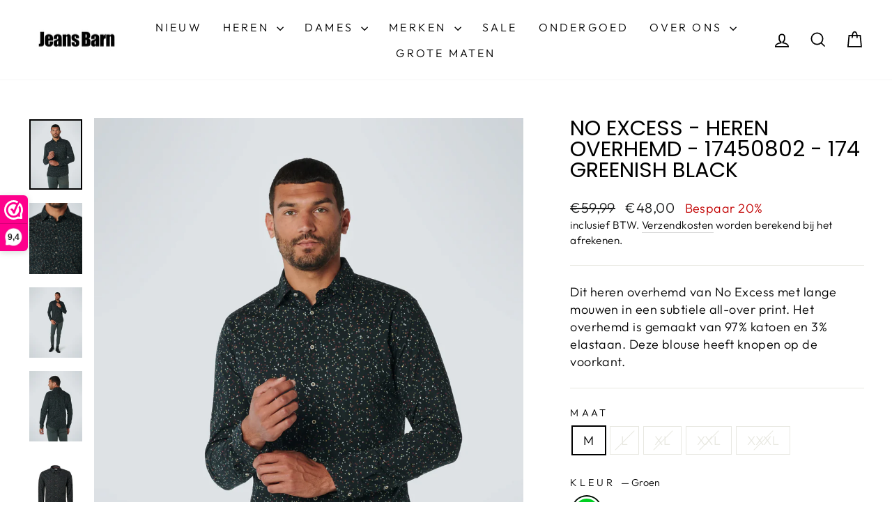

--- FILE ---
content_type: text/html; charset=utf-8
request_url: https://www.jeansbarn.nl/products/no-excess-heren-overhemd-17450802-174-greenish-black
body_size: 35368
content:
<!doctype html>
<html class="no-js" lang="nl" dir="ltr">
<head>
  
  <script src="//www.jeansbarn.nl/cdn/shop/files/pandectes-rules.js?v=2841230295482539037"></script>
  
  <meta charset="utf-8">
  <meta http-equiv="X-UA-Compatible" content="IE=edge,chrome=1">
  <meta name="viewport" content="width=device-width,initial-scale=1">
  <meta name="theme-color" content="#111111">
  
  
  <link rel="canonical" href="https://www.jeansbarn.nl/products/no-excess-heren-overhemd-17450802-174-greenish-black" />
  
  
  <link rel="preconnect" href="https://cdn.shopify.com" crossorigin>
  <link rel="preconnect" href="https://fonts.shopifycdn.com" crossorigin>
  <link rel="dns-prefetch" href="https://productreviews.shopifycdn.com">
  <link rel="dns-prefetch" href="https://ajax.googleapis.com">
  <link rel="dns-prefetch" href="https://maps.googleapis.com">
  <link rel="dns-prefetch" href="https://maps.gstatic.com"><link rel="shortcut icon" href="//www.jeansbarn.nl/cdn/shop/files/favicon_32x32.png?v=1700138728" type="image/png" /><title>No Excess - Heren Overhemd - 17450802 - 174 Greenish Black
&ndash; Jeans Barn
</title>
<meta name="description" content="Dit heren overhemd van No Excess met lange mouwen in een subtiele all-over print. Het overhemd is gemaakt van 97% katoen en 3% elastaan. Deze blouse heeft knopen op de voorkant. "><meta property="og:site_name" content="Jeans Barn">
  <meta property="og:url" content="https://www.jeansbarn.nl/products/no-excess-heren-overhemd-17450802-174-greenish-black">
  <meta property="og:title" content="No Excess - Heren Overhemd - 17450802 - 174 Greenish Black">
  <meta property="og:type" content="product">
  <meta property="og:description" content="Dit heren overhemd van No Excess met lange mouwen in een subtiele all-over print. Het overhemd is gemaakt van 97% katoen en 3% elastaan. Deze blouse heeft knopen op de voorkant. "><meta property="og:image" content="http://www.jeansbarn.nl/cdn/shop/products/No-Excess_FW-221_174_17450802.jpg?v=1660301740">
    <meta property="og:image:secure_url" content="https://www.jeansbarn.nl/cdn/shop/products/No-Excess_FW-221_174_17450802.jpg?v=1660301740">
    <meta property="og:image:width" content="1125">
    <meta property="og:image:height" content="1500"><meta name="twitter:site" content="@">
  <meta name="twitter:card" content="summary_large_image">
  <meta name="twitter:title" content="No Excess - Heren Overhemd - 17450802 - 174 Greenish Black">
  <meta name="twitter:description" content="Dit heren overhemd van No Excess met lange mouwen in een subtiele all-over print. Het overhemd is gemaakt van 97% katoen en 3% elastaan. Deze blouse heeft knopen op de voorkant. ">
<style data-shopify>@font-face {
  font-family: Poppins;
  font-weight: 400;
  font-style: normal;
  font-display: swap;
  src: url("//www.jeansbarn.nl/cdn/fonts/poppins/poppins_n4.0ba78fa5af9b0e1a374041b3ceaadf0a43b41362.woff2") format("woff2"),
       url("//www.jeansbarn.nl/cdn/fonts/poppins/poppins_n4.214741a72ff2596839fc9760ee7a770386cf16ca.woff") format("woff");
}

  @font-face {
  font-family: Outfit;
  font-weight: 300;
  font-style: normal;
  font-display: swap;
  src: url("//www.jeansbarn.nl/cdn/fonts/outfit/outfit_n3.8c97ae4c4fac7c2ea467a6dc784857f4de7e0e37.woff2") format("woff2"),
       url("//www.jeansbarn.nl/cdn/fonts/outfit/outfit_n3.b50a189ccde91f9bceee88f207c18c09f0b62a7b.woff") format("woff");
}


  @font-face {
  font-family: Outfit;
  font-weight: 600;
  font-style: normal;
  font-display: swap;
  src: url("//www.jeansbarn.nl/cdn/fonts/outfit/outfit_n6.dfcbaa80187851df2e8384061616a8eaa1702fdc.woff2") format("woff2"),
       url("//www.jeansbarn.nl/cdn/fonts/outfit/outfit_n6.88384e9fc3e36038624caccb938f24ea8008a91d.woff") format("woff");
}

  
  
</style><link href="//www.jeansbarn.nl/cdn/shop/t/8/assets/theme.css?v=67893670040021057081700209007" rel="stylesheet" type="text/css" media="all" />
<style data-shopify>:root {
    --typeHeaderPrimary: Poppins;
    --typeHeaderFallback: sans-serif;
    --typeHeaderSize: 36px;
    --typeHeaderWeight: 400;
    --typeHeaderLineHeight: 1;
    --typeHeaderSpacing: 0.0em;

    --typeBasePrimary:Outfit;
    --typeBaseFallback:sans-serif;
    --typeBaseSize: 18px;
    --typeBaseWeight: 300;
    --typeBaseSpacing: 0.025em;
    --typeBaseLineHeight: 1.4;
    --typeBaselineHeightMinus01: 1.3;

    --typeCollectionTitle: 25px;

    --iconWeight: 4px;
    --iconLinecaps: miter;

    
        --buttonRadius: 3px;
    

    --colorGridOverlayOpacity: 0.1;
    }

    .placeholder-content {
    background-image: linear-gradient(100deg, #ffffff 40%, #f7f7f7 63%, #ffffff 79%);
    }</style><script>
    document.documentElement.className = document.documentElement.className.replace('no-js', 'js');

    window.theme = window.theme || {};
    theme.routes = {
      home: "/",
      cart: "/cart.js",
      cartPage: "/cart",
      cartAdd: "/cart/add.js",
      cartChange: "/cart/change.js",
      search: "/search",
      predictiveSearch: "/search/suggest"
    };
    theme.strings = {
      soldOut: "Uitverkocht",
      unavailable: "Niet beschikbaar",
      inStockLabel: "Op voorraad, klaar om te verzenden",
      oneStockLabel: "Bijna uitverkocht - slechts [count] beschikbaar",
      otherStockLabel: "Bijna uitverkocht - slechts [count] beschikbaar",
      willNotShipUntil: "Klaar om te verzenden op [date]",
      willBeInStockAfter: "Terug op voorraad vanaf [date]",
      waitingForStock: "Deze maat is niet meer op voorraad",
      savePrice: "Bespaar [saved_amount]",
      cartEmpty: "Uw winkelwagen is leeg",
      cartTermsConfirmation: "U dient akkoord te gaan met de algemene voorwaarden voordat u kunt afrekenen",
      searchCollections: "Collecties",
      searchPages: "Pagina\u0026#39;s",
      searchArticles: "Artikelen",
      productFrom: "vanaf ",
      maxQuantity: "U kunt maximaal [quantity] maal [title] in uw winkelwagen plaatsen"
    };
    theme.settings = {
      cartType: "drawer",
      isCustomerTemplate: false,
      moneyFormat: "€{{amount_with_comma_separator}}",
      saveType: "percent",
      productImageSize: "portrait",
      productImageCover: true,
      predictiveSearch: true,
      predictiveSearchType: null,
      predictiveSearchVendor: true,
      predictiveSearchPrice: true,
      quickView: true,
      themeName: 'Impulse',
      themeVersion: "7.4.0"
    };
  </script>

  <script>window.performance && window.performance.mark && window.performance.mark('shopify.content_for_header.start');</script><meta name="facebook-domain-verification" content="ma66zzsyast9b4s8x2rgmbcix3cy78">
<meta name="facebook-domain-verification" content="8rlarvfzpgtrv07gwmqpybdbp2grd8">
<meta name="google-site-verification" content="eqDb7XdCsFfhIfgkuiR7Csmusac9wYE6abfUDqxRDOU">
<meta id="shopify-digital-wallet" name="shopify-digital-wallet" content="/51942457534/digital_wallets/dialog">
<link rel="alternate" type="application/json+oembed" href="https://www.jeansbarn.nl/products/no-excess-heren-overhemd-17450802-174-greenish-black.oembed">
<script async="async" src="/checkouts/internal/preloads.js?locale=nl-NL"></script>
<script id="shopify-features" type="application/json">{"accessToken":"d1c063b9617851439733f7c794219a61","betas":["rich-media-storefront-analytics"],"domain":"www.jeansbarn.nl","predictiveSearch":true,"shopId":51942457534,"locale":"nl"}</script>
<script>var Shopify = Shopify || {};
Shopify.shop = "the-jeans-barn.myshopify.com";
Shopify.locale = "nl";
Shopify.currency = {"active":"EUR","rate":"1.0"};
Shopify.country = "NL";
Shopify.theme = {"name":"impulse-jeans-barn\/impulse-v7.4.0","id":155866759508,"schema_name":"Impulse","schema_version":"7.4.0","theme_store_id":null,"role":"main"};
Shopify.theme.handle = "null";
Shopify.theme.style = {"id":null,"handle":null};
Shopify.cdnHost = "www.jeansbarn.nl/cdn";
Shopify.routes = Shopify.routes || {};
Shopify.routes.root = "/";</script>
<script type="module">!function(o){(o.Shopify=o.Shopify||{}).modules=!0}(window);</script>
<script>!function(o){function n(){var o=[];function n(){o.push(Array.prototype.slice.apply(arguments))}return n.q=o,n}var t=o.Shopify=o.Shopify||{};t.loadFeatures=n(),t.autoloadFeatures=n()}(window);</script>
<script id="shop-js-analytics" type="application/json">{"pageType":"product"}</script>
<script defer="defer" async type="module" src="//www.jeansbarn.nl/cdn/shopifycloud/shop-js/modules/v2/client.init-shop-cart-sync_CwGft62q.nl.esm.js"></script>
<script defer="defer" async type="module" src="//www.jeansbarn.nl/cdn/shopifycloud/shop-js/modules/v2/chunk.common_BAeYDmFP.esm.js"></script>
<script defer="defer" async type="module" src="//www.jeansbarn.nl/cdn/shopifycloud/shop-js/modules/v2/chunk.modal_B9qqLDBC.esm.js"></script>
<script type="module">
  await import("//www.jeansbarn.nl/cdn/shopifycloud/shop-js/modules/v2/client.init-shop-cart-sync_CwGft62q.nl.esm.js");
await import("//www.jeansbarn.nl/cdn/shopifycloud/shop-js/modules/v2/chunk.common_BAeYDmFP.esm.js");
await import("//www.jeansbarn.nl/cdn/shopifycloud/shop-js/modules/v2/chunk.modal_B9qqLDBC.esm.js");

  window.Shopify.SignInWithShop?.initShopCartSync?.({"fedCMEnabled":true,"windoidEnabled":true});

</script>
<script id="__st">var __st={"a":51942457534,"offset":3600,"reqid":"4e7d8414-7265-49b5-a7e0-818cc514e3ed-1769082325","pageurl":"www.jeansbarn.nl\/products\/no-excess-heren-overhemd-17450802-174-greenish-black","u":"100b5c66e774","p":"product","rtyp":"product","rid":7793517297921};</script>
<script>window.ShopifyPaypalV4VisibilityTracking = true;</script>
<script id="captcha-bootstrap">!function(){'use strict';const t='contact',e='account',n='new_comment',o=[[t,t],['blogs',n],['comments',n],[t,'customer']],c=[[e,'customer_login'],[e,'guest_login'],[e,'recover_customer_password'],[e,'create_customer']],r=t=>t.map((([t,e])=>`form[action*='/${t}']:not([data-nocaptcha='true']) input[name='form_type'][value='${e}']`)).join(','),a=t=>()=>t?[...document.querySelectorAll(t)].map((t=>t.form)):[];function s(){const t=[...o],e=r(t);return a(e)}const i='password',u='form_key',d=['recaptcha-v3-token','g-recaptcha-response','h-captcha-response',i],f=()=>{try{return window.sessionStorage}catch{return}},m='__shopify_v',_=t=>t.elements[u];function p(t,e,n=!1){try{const o=window.sessionStorage,c=JSON.parse(o.getItem(e)),{data:r}=function(t){const{data:e,action:n}=t;return t[m]||n?{data:e,action:n}:{data:t,action:n}}(c);for(const[e,n]of Object.entries(r))t.elements[e]&&(t.elements[e].value=n);n&&o.removeItem(e)}catch(o){console.error('form repopulation failed',{error:o})}}const l='form_type',E='cptcha';function T(t){t.dataset[E]=!0}const w=window,h=w.document,L='Shopify',v='ce_forms',y='captcha';let A=!1;((t,e)=>{const n=(g='f06e6c50-85a8-45c8-87d0-21a2b65856fe',I='https://cdn.shopify.com/shopifycloud/storefront-forms-hcaptcha/ce_storefront_forms_captcha_hcaptcha.v1.5.2.iife.js',D={infoText:'Beschermd door hCaptcha',privacyText:'Privacy',termsText:'Voorwaarden'},(t,e,n)=>{const o=w[L][v],c=o.bindForm;if(c)return c(t,g,e,D).then(n);var r;o.q.push([[t,g,e,D],n]),r=I,A||(h.body.append(Object.assign(h.createElement('script'),{id:'captcha-provider',async:!0,src:r})),A=!0)});var g,I,D;w[L]=w[L]||{},w[L][v]=w[L][v]||{},w[L][v].q=[],w[L][y]=w[L][y]||{},w[L][y].protect=function(t,e){n(t,void 0,e),T(t)},Object.freeze(w[L][y]),function(t,e,n,w,h,L){const[v,y,A,g]=function(t,e,n){const i=e?o:[],u=t?c:[],d=[...i,...u],f=r(d),m=r(i),_=r(d.filter((([t,e])=>n.includes(e))));return[a(f),a(m),a(_),s()]}(w,h,L),I=t=>{const e=t.target;return e instanceof HTMLFormElement?e:e&&e.form},D=t=>v().includes(t);t.addEventListener('submit',(t=>{const e=I(t);if(!e)return;const n=D(e)&&!e.dataset.hcaptchaBound&&!e.dataset.recaptchaBound,o=_(e),c=g().includes(e)&&(!o||!o.value);(n||c)&&t.preventDefault(),c&&!n&&(function(t){try{if(!f())return;!function(t){const e=f();if(!e)return;const n=_(t);if(!n)return;const o=n.value;o&&e.removeItem(o)}(t);const e=Array.from(Array(32),(()=>Math.random().toString(36)[2])).join('');!function(t,e){_(t)||t.append(Object.assign(document.createElement('input'),{type:'hidden',name:u})),t.elements[u].value=e}(t,e),function(t,e){const n=f();if(!n)return;const o=[...t.querySelectorAll(`input[type='${i}']`)].map((({name:t})=>t)),c=[...d,...o],r={};for(const[a,s]of new FormData(t).entries())c.includes(a)||(r[a]=s);n.setItem(e,JSON.stringify({[m]:1,action:t.action,data:r}))}(t,e)}catch(e){console.error('failed to persist form',e)}}(e),e.submit())}));const S=(t,e)=>{t&&!t.dataset[E]&&(n(t,e.some((e=>e===t))),T(t))};for(const o of['focusin','change'])t.addEventListener(o,(t=>{const e=I(t);D(e)&&S(e,y())}));const B=e.get('form_key'),M=e.get(l),P=B&&M;t.addEventListener('DOMContentLoaded',(()=>{const t=y();if(P)for(const e of t)e.elements[l].value===M&&p(e,B);[...new Set([...A(),...v().filter((t=>'true'===t.dataset.shopifyCaptcha))])].forEach((e=>S(e,t)))}))}(h,new URLSearchParams(w.location.search),n,t,e,['guest_login'])})(!1,!0)}();</script>
<script integrity="sha256-4kQ18oKyAcykRKYeNunJcIwy7WH5gtpwJnB7kiuLZ1E=" data-source-attribution="shopify.loadfeatures" defer="defer" src="//www.jeansbarn.nl/cdn/shopifycloud/storefront/assets/storefront/load_feature-a0a9edcb.js" crossorigin="anonymous"></script>
<script data-source-attribution="shopify.dynamic_checkout.dynamic.init">var Shopify=Shopify||{};Shopify.PaymentButton=Shopify.PaymentButton||{isStorefrontPortableWallets:!0,init:function(){window.Shopify.PaymentButton.init=function(){};var t=document.createElement("script");t.src="https://www.jeansbarn.nl/cdn/shopifycloud/portable-wallets/latest/portable-wallets.nl.js",t.type="module",document.head.appendChild(t)}};
</script>
<script data-source-attribution="shopify.dynamic_checkout.buyer_consent">
  function portableWalletsHideBuyerConsent(e){var t=document.getElementById("shopify-buyer-consent"),n=document.getElementById("shopify-subscription-policy-button");t&&n&&(t.classList.add("hidden"),t.setAttribute("aria-hidden","true"),n.removeEventListener("click",e))}function portableWalletsShowBuyerConsent(e){var t=document.getElementById("shopify-buyer-consent"),n=document.getElementById("shopify-subscription-policy-button");t&&n&&(t.classList.remove("hidden"),t.removeAttribute("aria-hidden"),n.addEventListener("click",e))}window.Shopify?.PaymentButton&&(window.Shopify.PaymentButton.hideBuyerConsent=portableWalletsHideBuyerConsent,window.Shopify.PaymentButton.showBuyerConsent=portableWalletsShowBuyerConsent);
</script>
<script data-source-attribution="shopify.dynamic_checkout.cart.bootstrap">document.addEventListener("DOMContentLoaded",(function(){function t(){return document.querySelector("shopify-accelerated-checkout-cart, shopify-accelerated-checkout")}if(t())Shopify.PaymentButton.init();else{new MutationObserver((function(e,n){t()&&(Shopify.PaymentButton.init(),n.disconnect())})).observe(document.body,{childList:!0,subtree:!0})}}));
</script>

<script>window.performance && window.performance.mark && window.performance.mark('shopify.content_for_header.end');</script>

  <script src="//www.jeansbarn.nl/cdn/shop/t/8/assets/vendor-scripts-v11.js" defer="defer"></script><link rel="stylesheet" href="//www.jeansbarn.nl/cdn/shop/t/8/assets/country-flags.css"><script src="//www.jeansbarn.nl/cdn/shop/t/8/assets/theme.js?v=66447858802808184731700208999" defer="defer"></script>
<!-- BEGIN app block: shopify://apps/pandectes-gdpr/blocks/banner/58c0baa2-6cc1-480c-9ea6-38d6d559556a -->
  
    
      <!-- TCF is active, scripts are loaded above -->
      
      <script>
        
          window.PandectesSettings = {"store":{"id":51942457534,"plan":"plus","theme":"impulse-jeans-barn/impulse-v7.4.0","primaryLocale":"nl","adminMode":false,"headless":false,"storefrontRootDomain":"","checkoutRootDomain":"","storefrontAccessToken":""},"tsPublished":1742369979,"declaration":{"declDays":"","declName":"","declPath":"","declType":"","isActive":false,"showType":true,"declHours":"","declYears":"","declDomain":"","declMonths":"","declMinutes":"","declPurpose":"","declSeconds":"","declSession":"","showPurpose":false,"declProvider":"","showProvider":true,"declIntroText":"","declRetention":"","declFirstParty":"","declThirdParty":"","showDateGenerated":true},"language":{"unpublished":[],"languageMode":"Single","fallbackLanguage":"nl","languageDetection":"locale","languagesSupported":[]},"texts":{"managed":{"headerText":{"nl":"Wij respecteren uw privacy"},"consentText":{"nl":"Deze website maakt gebruik van cookies om u de beste ervaring te bieden. Gegevensverzameling, -deling en -gebruik kunnen worden ingezet voor de personalisatie van advertenties."},"linkText":{"nl":"Kom meer te weten"},"imprintText":{"nl":"Afdruk"},"allowButtonText":{"nl":"Aanvaarden"},"denyButtonText":{"nl":"Afwijzen"},"dismissButtonText":{"nl":"OK"},"leaveSiteButtonText":{"nl":"Verlaat deze site"},"preferencesButtonText":{"nl":"Voorkeuren"},"cookiePolicyText":{"nl":"Cookie beleid"},"preferencesPopupTitleText":{"nl":"Toestemmingsvoorkeuren beheren"},"preferencesPopupIntroText":{"nl":"We gebruiken cookies om de functionaliteit van de website te optimaliseren, de prestaties te analyseren en u een gepersonaliseerde ervaring te bieden. Sommige cookies zijn essentieel om de website correct te laten werken en functioneren. Die cookies kunnen niet worden uitgeschakeld. In dit venster kunt u uw voorkeur voor cookies beheren."},"preferencesPopupSaveButtonText":{"nl":"Voorkeuren opslaan"},"preferencesPopupCloseButtonText":{"nl":"Sluiten"},"preferencesPopupAcceptAllButtonText":{"nl":"Accepteer alles"},"preferencesPopupRejectAllButtonText":{"nl":"Alles afwijzen"},"cookiesDetailsText":{"nl":"Cookiegegevens"},"preferencesPopupAlwaysAllowedText":{"nl":"altijd toegestaan"},"accessSectionParagraphText":{"nl":"U heeft te allen tijde het recht om uw gegevens in te zien."},"accessSectionTitleText":{"nl":"Gegevensportabiliteit"},"accessSectionAccountInfoActionText":{"nl":"Persoonlijke gegevens"},"accessSectionDownloadReportActionText":{"nl":"Download alles"},"accessSectionGDPRRequestsActionText":{"nl":"Verzoeken van betrokkenen"},"accessSectionOrdersRecordsActionText":{"nl":"Bestellingen"},"rectificationSectionParagraphText":{"nl":"U hebt het recht om te vragen dat uw gegevens worden bijgewerkt wanneer u dat nodig acht."},"rectificationSectionTitleText":{"nl":"Gegevens rectificatie"},"rectificationCommentPlaceholder":{"nl":"Beschrijf wat u wilt bijwerken"},"rectificationCommentValidationError":{"nl":"Commentaar is verplicht"},"rectificationSectionEditAccountActionText":{"nl":"Vraag een update aan"},"erasureSectionTitleText":{"nl":"Recht om vergeten te worden"},"erasureSectionParagraphText":{"nl":"U heeft het recht om al uw gegevens te laten wissen. Daarna heeft u geen toegang meer tot uw account."},"erasureSectionRequestDeletionActionText":{"nl":"Verzoek om verwijdering van persoonlijke gegevens"},"consentDate":{"nl":"Toestemmingsdatum"},"consentId":{"nl":"Toestemmings-ID"},"consentSectionChangeConsentActionText":{"nl":"Wijzig de toestemmingsvoorkeur"},"consentSectionConsentedText":{"nl":"U heeft ingestemd met het cookiebeleid van deze website op:"},"consentSectionNoConsentText":{"nl":"U heeft niet ingestemd met het cookiebeleid van deze website."},"consentSectionTitleText":{"nl":"Uw toestemming voor cookies"},"consentStatus":{"nl":"Toestemmingsvoorkeur"},"confirmationFailureMessage":{"nl":"Uw verzoek is niet geverifieerd. Probeer het opnieuw en als het probleem aanhoudt, neem dan contact op met de winkeleigenaar voor hulp"},"confirmationFailureTitle":{"nl":"Er is een probleem opgetreden"},"confirmationSuccessMessage":{"nl":"We zullen spoedig contact met u opnemen over uw verzoek."},"confirmationSuccessTitle":{"nl":"Uw verzoek is geverifieerd"},"guestsSupportEmailFailureMessage":{"nl":"Uw verzoek is niet ingediend. Probeer het opnieuw en als het probleem aanhoudt, neem dan contact op met de winkeleigenaar voor hulp."},"guestsSupportEmailFailureTitle":{"nl":"Er is een probleem opgetreden"},"guestsSupportEmailPlaceholder":{"nl":"E-mailadres"},"guestsSupportEmailSuccessMessage":{"nl":"Als je bent geregistreerd als klant van deze winkel, ontvang je binnenkort een e-mail met instructies over hoe je verder kunt gaan."},"guestsSupportEmailSuccessTitle":{"nl":"dankjewel voor je aanvraag"},"guestsSupportEmailValidationError":{"nl":"E-mail is niet geldig"},"guestsSupportInfoText":{"nl":"Log in met uw klantaccount om verder te gaan."},"submitButton":{"nl":"Indienen"},"submittingButton":{"nl":"Verzenden..."},"cancelButton":{"nl":"Annuleren"},"declIntroText":{"nl":"We gebruiken cookies om de functionaliteit van de website te optimaliseren, de prestaties te analyseren en u een gepersonaliseerde ervaring te bieden. Sommige cookies zijn essentieel om de website goed te laten werken en correct te laten functioneren. Die cookies kunnen niet worden uitgeschakeld. In dit venster kunt u uw voorkeur voor cookies beheren."},"declName":{"nl":"Naam"},"declPurpose":{"nl":"Doel"},"declType":{"nl":"Type"},"declRetention":{"nl":"Behoud"},"declProvider":{"nl":"Aanbieder"},"declFirstParty":{"nl":"Directe"},"declThirdParty":{"nl":"Derde partij"},"declSeconds":{"nl":"seconden"},"declMinutes":{"nl":"minuten"},"declHours":{"nl":"uur"},"declDays":{"nl":"dagen"},"declMonths":{"nl":"maanden"},"declYears":{"nl":"jaren"},"declSession":{"nl":"Sessie"},"declDomain":{"nl":"Domein"},"declPath":{"nl":"Pad"}},"categories":{"strictlyNecessaryCookiesTitleText":{"nl":"Strikt noodzakelijke cookies"},"strictlyNecessaryCookiesDescriptionText":{"nl":"Deze cookies zijn essentieel om u in staat te stellen door de website te navigeren en de functies ervan te gebruiken, zoals toegang tot beveiligde delen van de website. Zonder deze cookies kan de website niet goed functioneren."},"functionalityCookiesTitleText":{"nl":"Functionele cookies"},"functionalityCookiesDescriptionText":{"nl":"Deze cookies stellen de site in staat om verbeterde functionaliteit en personalisatie te bieden. Ze kunnen worden ingesteld door ons of door externe providers wiens diensten we aan onze pagina's hebben toegevoegd. Als u deze cookies niet toestaat, werken sommige of al deze diensten mogelijk niet correct."},"performanceCookiesTitleText":{"nl":"Prestatiecookies"},"performanceCookiesDescriptionText":{"nl":"Deze cookies stellen ons in staat om de prestaties van onze website te monitoren en te verbeteren. Ze stellen ons bijvoorbeeld in staat om bezoeken te tellen, verkeersbronnen te identificeren en te zien welke delen van de site het populairst zijn."},"targetingCookiesTitleText":{"nl":"Targeting-cookies"},"targetingCookiesDescriptionText":{"nl":"Deze cookies kunnen via onze site worden geplaatst door onze advertentiepartners. Ze kunnen door die bedrijven worden gebruikt om een profiel van uw interesses op te bouwen en u relevante advertenties op andere sites te tonen. Ze slaan geen directe persoonlijke informatie op, maar zijn gebaseerd op de unieke identificatie van uw browser en internetapparaat. Als je deze cookies niet toestaat, krijg je minder gerichte advertenties te zien."},"unclassifiedCookiesTitleText":{"nl":"Niet-geclassificeerde cookies"},"unclassifiedCookiesDescriptionText":{"nl":"Niet-geclassificeerde cookies zijn cookies die we aan het classificeren zijn, samen met de aanbieders van individuele cookies."}},"auto":{}},"library":{"previewMode":false,"fadeInTimeout":0,"defaultBlocked":7,"showLink":true,"showImprintLink":false,"showGoogleLink":true,"enabled":true,"cookie":{"expiryDays":365,"secure":true,"domain":""},"dismissOnScroll":false,"dismissOnWindowClick":false,"dismissOnTimeout":false,"palette":{"popup":{"background":"#FFFFFF","backgroundForCalculations":{"a":1,"b":255,"g":255,"r":255},"text":"#000000"},"button":{"background":"transparent","backgroundForCalculations":{"a":1,"b":255,"g":255,"r":255},"text":"#000000","textForCalculation":{"a":1,"b":0,"g":0,"r":0},"border":"#000000"}},"content":{"href":"https://www.jeansbarn.nl/pages/privacyverklaring","imprintHref":"","close":"&#10005;","target":"_blank","logo":"<img class=\"cc-banner-logo\" style=\"max-height: 40px;\" src=\"https://the-jeans-barn.myshopify.com/cdn/shop/files/pandectes-banner-logo.png\" alt=\"logo\" />"},"window":"<div role=\"dialog\" aria-live=\"polite\" aria-label=\"cookieconsent\" aria-describedby=\"cookieconsent:desc\" id=\"pandectes-banner\" class=\"cc-window-wrapper cc-popup-wrapper\"><div class=\"pd-cookie-banner-window cc-window {{classes}}\"><!--googleoff: all-->{{children}}<!--googleon: all--></div></div>","compliance":{"opt-both":"<div class=\"cc-compliance cc-highlight\">{{deny}}{{allow}}</div>"},"type":"opt-both","layouts":{"basic":"{{logo}}{{messagelink}}{{compliance}}"},"position":"popup","theme":"wired","revokable":false,"animateRevokable":false,"revokableReset":false,"revokableLogoUrl":"https://the-jeans-barn.myshopify.com/cdn/shop/files/pandectes-reopen-logo.png","revokablePlacement":"bottom-left","revokableMarginHorizontal":15,"revokableMarginVertical":15,"static":false,"autoAttach":true,"hasTransition":true,"blacklistPage":[""],"elements":{"close":"<button aria-label=\"dismiss cookie message\" type=\"button\" tabindex=\"0\" class=\"cc-close\">{{close}}</button>","dismiss":"<button aria-label=\"dismiss cookie message\" type=\"button\" tabindex=\"0\" class=\"cc-btn cc-btn-decision cc-dismiss\">{{dismiss}}</button>","allow":"<button aria-label=\"allow cookies\" type=\"button\" tabindex=\"0\" class=\"cc-btn cc-btn-decision cc-allow\">{{allow}}</button>","deny":"<button aria-label=\"deny cookies\" type=\"button\" tabindex=\"0\" class=\"cc-btn cc-btn-decision cc-deny\">{{deny}}</button>","preferences":"<button aria-label=\"settings cookies\" tabindex=\"0\" type=\"button\" class=\"cc-btn cc-settings\" onclick=\"Pandectes.fn.openPreferences()\">{{preferences}}</button>"}},"geolocation":{"auOnly":false,"brOnly":false,"caOnly":false,"chOnly":false,"euOnly":false,"jpOnly":false,"nzOnly":false,"thOnly":false,"zaOnly":false,"canadaOnly":false,"globalVisibility":true},"dsr":{"guestsSupport":false,"accessSectionDownloadReportAuto":false},"banner":{"resetTs":1742369448,"extraCss":"        .cc-banner-logo {max-width: 24em!important;}    @media(min-width: 768px) {.cc-window.cc-floating{max-width: 24em!important;width: 24em!important;}}    .cc-message, .pd-cookie-banner-window .cc-header, .cc-logo {text-align: left}    .cc-window-wrapper{z-index: 2147483647;-webkit-transition: opacity 1s ease;  transition: opacity 1s ease;}    .cc-window{z-index: 2147483647;font-family: inherit;}    .pd-cookie-banner-window .cc-header{font-family: inherit;}    .pd-cp-ui{font-family: inherit; background-color: #FFFFFF;color:#000000;}    button.pd-cp-btn, a.pd-cp-btn{}    input + .pd-cp-preferences-slider{background-color: rgba(0, 0, 0, 0.3)}    .pd-cp-scrolling-section::-webkit-scrollbar{background-color: rgba(0, 0, 0, 0.3)}    input:checked + .pd-cp-preferences-slider{background-color: rgba(0, 0, 0, 1)}    .pd-cp-scrolling-section::-webkit-scrollbar-thumb {background-color: rgba(0, 0, 0, 1)}    .pd-cp-ui-close{color:#000000;}    .pd-cp-preferences-slider:before{background-color: #FFFFFF}    .pd-cp-title:before {border-color: #000000!important}    .pd-cp-preferences-slider{background-color:#000000}    .pd-cp-toggle{color:#000000!important}    @media(max-width:699px) {.pd-cp-ui-close-top svg {fill: #000000}}    .pd-cp-toggle:hover,.pd-cp-toggle:visited,.pd-cp-toggle:active{color:#000000!important}    .pd-cookie-banner-window {box-shadow: 0 0 18px rgb(0 0 0 / 20%);}  ","customJavascript":{"useButtons":true},"showPoweredBy":false,"logoHeight":40,"revokableTrigger":false,"hybridStrict":false,"cookiesBlockedByDefault":"7","isActive":true,"implicitSavePreferences":false,"cookieIcon":false,"blockBots":false,"showCookiesDetails":true,"hasTransition":true,"blockingPage":false,"showOnlyLandingPage":false,"leaveSiteUrl":"https://pandectes.io","linkRespectStoreLang":false},"cookies":{"0":[{"name":"secure_customer_sig","type":"http","domain":"www.jeansbarn.nl","path":"/","provider":"Shopify","firstParty":true,"retention":"1 year(s)","expires":1,"unit":"declYears","purpose":{"nl":"Gebruikt in verband met klantenlogin."}},{"name":"cart_currency","type":"http","domain":"www.jeansbarn.nl","path":"/","provider":"Shopify","firstParty":true,"retention":"2 week(s)","expires":2,"unit":"declWeeks","purpose":{"nl":"De cookie is nodig voor de veilige betaal- en betaalfunctie op de website. Deze functie wordt geleverd door shopify.com."}},{"name":"_tracking_consent","type":"http","domain":".jeansbarn.nl","path":"/","provider":"Shopify","firstParty":false,"retention":"1 year(s)","expires":1,"unit":"declYears","purpose":{"nl":"Voorkeuren volgen."}},{"name":"localization","type":"http","domain":"www.jeansbarn.nl","path":"/","provider":"Shopify","firstParty":true,"retention":"1 year(s)","expires":1,"unit":"declYears","purpose":{"nl":"Shopify-winkellokalisatie"}},{"name":"keep_alive","type":"http","domain":"www.jeansbarn.nl","path":"/","provider":"Shopify","firstParty":true,"retention":"30 minute(s)","expires":30,"unit":"declMinutes","purpose":{"nl":"Gebruikt in verband met lokalisatie van kopers."}},{"name":"_shopify_essential","type":"http","domain":"account.jeansbarn.nl","path":"/","provider":"Shopify","firstParty":false,"retention":"1 year(s)","expires":1,"unit":"declYears","purpose":{"nl":"Gebruikt op de accountpagina."}},{"name":"customer_account_locale","type":"http","domain":"account.jeansbarn.nl","path":"/","provider":"Shopify","firstParty":false,"retention":"1 year(s)","expires":1,"unit":"declYears","purpose":{"nl":"Used to keep track of a customer account locale when a redirection occurs from checkout or the storefront to customer accounts."}},{"name":"auth_state_*","type":"http","domain":"account.jeansbarn.nl","path":"/","provider":"Shopify","firstParty":false,"retention":"25 minute(s)","expires":25,"unit":"declMinutes","purpose":{"nl":""}}],"1":[],"2":[{"name":"_shopify_y","type":"http","domain":".jeansbarn.nl","path":"/","provider":"Shopify","firstParty":false,"retention":"1 year(s)","expires":1,"unit":"declYears","purpose":{"nl":"Shopify-analyses."}},{"name":"_shopify_sa_p","type":"http","domain":".jeansbarn.nl","path":"/","provider":"Shopify","firstParty":false,"retention":"30 minute(s)","expires":30,"unit":"declMinutes","purpose":{"nl":"Shopify-analyses met betrekking tot marketing en verwijzingen."}},{"name":"_ga","type":"http","domain":".jeansbarn.nl","path":"/","provider":"Google","firstParty":false,"retention":"1 year(s)","expires":1,"unit":"declYears","purpose":{"nl":"Cookie is ingesteld door Google Analytics met onbekende functionaliteit"}},{"name":"_orig_referrer","type":"http","domain":".jeansbarn.nl","path":"/","provider":"Shopify","firstParty":false,"retention":"2 week(s)","expires":2,"unit":"declWeeks","purpose":{"nl":"Volgt bestemmingspagina's."}},{"name":"_landing_page","type":"http","domain":".jeansbarn.nl","path":"/","provider":"Shopify","firstParty":false,"retention":"2 week(s)","expires":2,"unit":"declWeeks","purpose":{"nl":"Volgt bestemmingspagina's."}},{"name":"_shopify_sa_t","type":"http","domain":".jeansbarn.nl","path":"/","provider":"Shopify","firstParty":false,"retention":"30 minute(s)","expires":30,"unit":"declMinutes","purpose":{"nl":"Shopify-analyses met betrekking tot marketing en verwijzingen."}},{"name":"_shopify_s","type":"http","domain":".jeansbarn.nl","path":"/","provider":"Shopify","firstParty":false,"retention":"30 minute(s)","expires":30,"unit":"declMinutes","purpose":{"nl":"Shopify-analyses."}},{"name":"_shopify_s","type":"http","domain":"nl","path":"/","provider":"Shopify","firstParty":false,"retention":"Session","expires":1,"unit":"declSeconds","purpose":{"nl":"Shopify-analyses."}},{"name":"_ga_*","type":"http","domain":".jeansbarn.nl","path":"/","provider":"Google","firstParty":false,"retention":"1 year(s)","expires":1,"unit":"declYears","purpose":{"nl":""}}],"4":[{"name":"_fbp","type":"http","domain":".jeansbarn.nl","path":"/","provider":"Facebook","firstParty":false,"retention":"3 month(s)","expires":3,"unit":"declMonths","purpose":{"nl":"Cookie wordt door Facebook geplaatst om bezoeken aan websites bij te houden."}},{"name":"_pin_unauth","type":"http","domain":"www.jeansbarn.nl","path":"/","provider":"Pinterest","firstParty":true,"retention":"1 year(s)","expires":1,"unit":"declYears","purpose":{"nl":"Wordt gebruikt om acties te groeperen voor gebruikers die niet kunnen worden geïdentificeerd door Pinterest."}}],"8":[{"name":"wpm-test-cookie","type":"http","domain":"nl","path":"/","provider":"Unknown","firstParty":false,"retention":"Session","expires":1,"unit":"declSeconds","purpose":{"nl":""}},{"name":"wpm-test-cookie","type":"http","domain":"www.jeansbarn.nl","path":"/","provider":"Unknown","firstParty":true,"retention":"Session","expires":1,"unit":"declSeconds","purpose":{"nl":""}},{"name":"wpm-test-cookie","type":"http","domain":"jeansbarn.nl","path":"/","provider":"Unknown","firstParty":false,"retention":"Session","expires":1,"unit":"declSeconds","purpose":{"nl":""}}]},"blocker":{"isActive":false,"googleConsentMode":{"id":"GTM-N2JJC8JQ","analyticsId":"G-RZD9Z8EFQK","adwordsId":"","isActive":true,"adStorageCategory":4,"analyticsStorageCategory":2,"personalizationStorageCategory":1,"functionalityStorageCategory":1,"customEvent":false,"securityStorageCategory":0,"redactData":false,"urlPassthrough":false,"dataLayerProperty":"dataLayer","waitForUpdate":500,"useNativeChannel":false,"debugMode":false},"facebookPixel":{"id":"","isActive":false,"ldu":false},"microsoft":{"isActive":false,"uetTags":""},"rakuten":{"isActive":false,"cmp":false,"ccpa":false},"klaviyoIsActive":false,"gpcIsActive":true,"defaultBlocked":7,"patterns":{"whiteList":[],"blackList":{"1":[],"2":[],"4":[],"8":[]},"iframesWhiteList":[],"iframesBlackList":{"1":[],"2":[],"4":[],"8":[]},"beaconsWhiteList":[],"beaconsBlackList":{"1":[],"2":[],"4":[],"8":[]}}}};
        
        window.addEventListener('DOMContentLoaded', function(){
          const script = document.createElement('script');
          
            script.src = "https://cdn.shopify.com/extensions/019be439-d987-77f1-acec-51375980d6df/gdpr-241/assets/pandectes-core.js";
          
          script.defer = true;
          document.body.appendChild(script);
        })
      </script>
    
  


<!-- END app block --><!-- BEGIN app block: shopify://apps/leat-loyalty-rewards/blocks/leat-sdk/a4b3d2b7-542d-424e-b7f4-602578988f92 --><link
    rel='stylesheet'
    href='https://api.ecommerce.static.leat.com/sdk/v1/sdk.css'
>

<script>
    !function(){if(!window.LeatSDK){window._leatQueue=window._leatQueue||[];try{window.LeatSDK=new Proxy({},{get:function(n,e){return"push"===e?function(){var
      n=window._leatQueue;n.push.apply(n,arguments)}:function(){for(var n=[],t=0;t<arguments.length;t++)n[t]=arguments[t];var o="function"==typeof n[n.length-1]?n.pop():void 0;return new
      Promise((function(t){window._leatQueue.push([e].concat(n,[function(n){o&&o(n),t(n)}]))}))}}})}catch(e){window.LeatSDK=window.LeatSDK||[],window.LeatSDK.push=function(){var
      n=window._leatQueue;n.push.apply(n,arguments)}}function n(){var n=document.createElement("script");n.src="https://api.ecommerce.static.leat.com/sdk/v1/sdk.js",n.async=!0,
      n.crossOrigin="anonymous",document.head.appendChild(n)}"loading"===document.readyState?document.addEventListener("DOMContentLoaded",n):n(),window.leat=window.LeatSDK}}();

      const storeConfig = {
        shop: {
            id: 'leat_0923e0330174b14ab7aa94e077bbbe88',
            locale: 'nl',
            country: 'NL',
          },
        customer:
          
            null
          ,
        
        
        
    };

    LeatSDK.init(storeConfig);

    
    

    

    if (storeConfig.giftCard) {
      LeatSDK.renderGiftCardRecipientForm();
    }

    if (storeConfig.outOfStockGiftCardProduct && !storeConfig.giftCard ) {
      LeatSDK.renderOutOfStockGiftCardButton();
    }
</script>




<style>
    .leat-loyalty {
        --leat-primary-color: #FFFFFF;
        --leat-button-color: #FFFFFF;
        --leat-button-color-active: #e6e6e6;
        --leat-button-color-hover: #f2f2f2;
        --leat-secondary-color: #000000;
        --leat-button-text-color: #FFFFFF;
        --leat-border-radius: 4px;
    }
</style>


<!-- END app block --><!-- BEGIN app block: shopify://apps/gift-box/blocks/head/f53ea332-e066-453a-9116-800349284dfb --><script>
const isProductPage = window.location.pathname.includes("/products/");

// Allow redirect only on product pages.
if (isProductPage) {
  const GHOST_PRODUCT_TYPE = "giftbox_ghost_product";
  // Use product handle to check the type of the product.
  const product_type = "Overhemd lange mouw";
  if (product_type == GHOST_PRODUCT_TYPE) {
    // Redirect to the GP parent URL stored in the GP's metafields.
    const parent_product_url = '';
    if (parent_product_url === null || parent_product_url === '') {
      window.location.replace("/");
    } else {
      window.location.replace(parent_product_url);
    }
  }
}
</script>

<script
  src="https://giftbox.ds-cdn.com/static/main.js?shop=the-jeans-barn.myshopify.com"

  async

></script>


<!-- END app block --><!-- BEGIN app block: shopify://apps/webwinkelkeur/blocks/sidebar/c3ac2bcb-63f1-40d3-9622-f307cd559ad3 -->
    <script>
        (function (n, r) {
            var e = document.createElement("script");
            e.async = !0, e.src = n + "/sidebar.js?id=" + r + "&c=" + c(10, r);
            var t = document.getElementsByTagName("script")[0];
            t.parentNode.insertBefore(e, t);

            function c(s, i) {
                var o = Date.now(), a = s * 6e4, _ = (Math.sin(i) || 0) * a;
                return Math.floor((o + _) / a)
            }
        })("https://dashboard.webwinkelkeur.nl", 1223618);
    </script>


<!-- END app block --><script src="https://cdn.shopify.com/extensions/019976d1-2fcf-73cf-8684-49caacf0b44b/menu-highlight-pro-50/assets/mhp-app.min.js" type="text/javascript" defer="defer"></script>
<link href="https://cdn.shopify.com/extensions/019976d1-2fcf-73cf-8684-49caacf0b44b/menu-highlight-pro-50/assets/mhp-app.css" rel="stylesheet" type="text/css" media="all">
<link href="https://monorail-edge.shopifysvc.com" rel="dns-prefetch">
<script>(function(){if ("sendBeacon" in navigator && "performance" in window) {try {var session_token_from_headers = performance.getEntriesByType('navigation')[0].serverTiming.find(x => x.name == '_s').description;} catch {var session_token_from_headers = undefined;}var session_cookie_matches = document.cookie.match(/_shopify_s=([^;]*)/);var session_token_from_cookie = session_cookie_matches && session_cookie_matches.length === 2 ? session_cookie_matches[1] : "";var session_token = session_token_from_headers || session_token_from_cookie || "";function handle_abandonment_event(e) {var entries = performance.getEntries().filter(function(entry) {return /monorail-edge.shopifysvc.com/.test(entry.name);});if (!window.abandonment_tracked && entries.length === 0) {window.abandonment_tracked = true;var currentMs = Date.now();var navigation_start = performance.timing.navigationStart;var payload = {shop_id: 51942457534,url: window.location.href,navigation_start,duration: currentMs - navigation_start,session_token,page_type: "product"};window.navigator.sendBeacon("https://monorail-edge.shopifysvc.com/v1/produce", JSON.stringify({schema_id: "online_store_buyer_site_abandonment/1.1",payload: payload,metadata: {event_created_at_ms: currentMs,event_sent_at_ms: currentMs}}));}}window.addEventListener('pagehide', handle_abandonment_event);}}());</script>
<script id="web-pixels-manager-setup">(function e(e,d,r,n,o){if(void 0===o&&(o={}),!Boolean(null===(a=null===(i=window.Shopify)||void 0===i?void 0:i.analytics)||void 0===a?void 0:a.replayQueue)){var i,a;window.Shopify=window.Shopify||{};var t=window.Shopify;t.analytics=t.analytics||{};var s=t.analytics;s.replayQueue=[],s.publish=function(e,d,r){return s.replayQueue.push([e,d,r]),!0};try{self.performance.mark("wpm:start")}catch(e){}var l=function(){var e={modern:/Edge?\/(1{2}[4-9]|1[2-9]\d|[2-9]\d{2}|\d{4,})\.\d+(\.\d+|)|Firefox\/(1{2}[4-9]|1[2-9]\d|[2-9]\d{2}|\d{4,})\.\d+(\.\d+|)|Chrom(ium|e)\/(9{2}|\d{3,})\.\d+(\.\d+|)|(Maci|X1{2}).+ Version\/(15\.\d+|(1[6-9]|[2-9]\d|\d{3,})\.\d+)([,.]\d+|)( \(\w+\)|)( Mobile\/\w+|) Safari\/|Chrome.+OPR\/(9{2}|\d{3,})\.\d+\.\d+|(CPU[ +]OS|iPhone[ +]OS|CPU[ +]iPhone|CPU IPhone OS|CPU iPad OS)[ +]+(15[._]\d+|(1[6-9]|[2-9]\d|\d{3,})[._]\d+)([._]\d+|)|Android:?[ /-](13[3-9]|1[4-9]\d|[2-9]\d{2}|\d{4,})(\.\d+|)(\.\d+|)|Android.+Firefox\/(13[5-9]|1[4-9]\d|[2-9]\d{2}|\d{4,})\.\d+(\.\d+|)|Android.+Chrom(ium|e)\/(13[3-9]|1[4-9]\d|[2-9]\d{2}|\d{4,})\.\d+(\.\d+|)|SamsungBrowser\/([2-9]\d|\d{3,})\.\d+/,legacy:/Edge?\/(1[6-9]|[2-9]\d|\d{3,})\.\d+(\.\d+|)|Firefox\/(5[4-9]|[6-9]\d|\d{3,})\.\d+(\.\d+|)|Chrom(ium|e)\/(5[1-9]|[6-9]\d|\d{3,})\.\d+(\.\d+|)([\d.]+$|.*Safari\/(?![\d.]+ Edge\/[\d.]+$))|(Maci|X1{2}).+ Version\/(10\.\d+|(1[1-9]|[2-9]\d|\d{3,})\.\d+)([,.]\d+|)( \(\w+\)|)( Mobile\/\w+|) Safari\/|Chrome.+OPR\/(3[89]|[4-9]\d|\d{3,})\.\d+\.\d+|(CPU[ +]OS|iPhone[ +]OS|CPU[ +]iPhone|CPU IPhone OS|CPU iPad OS)[ +]+(10[._]\d+|(1[1-9]|[2-9]\d|\d{3,})[._]\d+)([._]\d+|)|Android:?[ /-](13[3-9]|1[4-9]\d|[2-9]\d{2}|\d{4,})(\.\d+|)(\.\d+|)|Mobile Safari.+OPR\/([89]\d|\d{3,})\.\d+\.\d+|Android.+Firefox\/(13[5-9]|1[4-9]\d|[2-9]\d{2}|\d{4,})\.\d+(\.\d+|)|Android.+Chrom(ium|e)\/(13[3-9]|1[4-9]\d|[2-9]\d{2}|\d{4,})\.\d+(\.\d+|)|Android.+(UC? ?Browser|UCWEB|U3)[ /]?(15\.([5-9]|\d{2,})|(1[6-9]|[2-9]\d|\d{3,})\.\d+)\.\d+|SamsungBrowser\/(5\.\d+|([6-9]|\d{2,})\.\d+)|Android.+MQ{2}Browser\/(14(\.(9|\d{2,})|)|(1[5-9]|[2-9]\d|\d{3,})(\.\d+|))(\.\d+|)|K[Aa][Ii]OS\/(3\.\d+|([4-9]|\d{2,})\.\d+)(\.\d+|)/},d=e.modern,r=e.legacy,n=navigator.userAgent;return n.match(d)?"modern":n.match(r)?"legacy":"unknown"}(),u="modern"===l?"modern":"legacy",c=(null!=n?n:{modern:"",legacy:""})[u],f=function(e){return[e.baseUrl,"/wpm","/b",e.hashVersion,"modern"===e.buildTarget?"m":"l",".js"].join("")}({baseUrl:d,hashVersion:r,buildTarget:u}),m=function(e){var d=e.version,r=e.bundleTarget,n=e.surface,o=e.pageUrl,i=e.monorailEndpoint;return{emit:function(e){var a=e.status,t=e.errorMsg,s=(new Date).getTime(),l=JSON.stringify({metadata:{event_sent_at_ms:s},events:[{schema_id:"web_pixels_manager_load/3.1",payload:{version:d,bundle_target:r,page_url:o,status:a,surface:n,error_msg:t},metadata:{event_created_at_ms:s}}]});if(!i)return console&&console.warn&&console.warn("[Web Pixels Manager] No Monorail endpoint provided, skipping logging."),!1;try{return self.navigator.sendBeacon.bind(self.navigator)(i,l)}catch(e){}var u=new XMLHttpRequest;try{return u.open("POST",i,!0),u.setRequestHeader("Content-Type","text/plain"),u.send(l),!0}catch(e){return console&&console.warn&&console.warn("[Web Pixels Manager] Got an unhandled error while logging to Monorail."),!1}}}}({version:r,bundleTarget:l,surface:e.surface,pageUrl:self.location.href,monorailEndpoint:e.monorailEndpoint});try{o.browserTarget=l,function(e){var d=e.src,r=e.async,n=void 0===r||r,o=e.onload,i=e.onerror,a=e.sri,t=e.scriptDataAttributes,s=void 0===t?{}:t,l=document.createElement("script"),u=document.querySelector("head"),c=document.querySelector("body");if(l.async=n,l.src=d,a&&(l.integrity=a,l.crossOrigin="anonymous"),s)for(var f in s)if(Object.prototype.hasOwnProperty.call(s,f))try{l.dataset[f]=s[f]}catch(e){}if(o&&l.addEventListener("load",o),i&&l.addEventListener("error",i),u)u.appendChild(l);else{if(!c)throw new Error("Did not find a head or body element to append the script");c.appendChild(l)}}({src:f,async:!0,onload:function(){if(!function(){var e,d;return Boolean(null===(d=null===(e=window.Shopify)||void 0===e?void 0:e.analytics)||void 0===d?void 0:d.initialized)}()){var d=window.webPixelsManager.init(e)||void 0;if(d){var r=window.Shopify.analytics;r.replayQueue.forEach((function(e){var r=e[0],n=e[1],o=e[2];d.publishCustomEvent(r,n,o)})),r.replayQueue=[],r.publish=d.publishCustomEvent,r.visitor=d.visitor,r.initialized=!0}}},onerror:function(){return m.emit({status:"failed",errorMsg:"".concat(f," has failed to load")})},sri:function(e){var d=/^sha384-[A-Za-z0-9+/=]+$/;return"string"==typeof e&&d.test(e)}(c)?c:"",scriptDataAttributes:o}),m.emit({status:"loading"})}catch(e){m.emit({status:"failed",errorMsg:(null==e?void 0:e.message)||"Unknown error"})}}})({shopId: 51942457534,storefrontBaseUrl: "https://www.jeansbarn.nl",extensionsBaseUrl: "https://extensions.shopifycdn.com/cdn/shopifycloud/web-pixels-manager",monorailEndpoint: "https://monorail-edge.shopifysvc.com/unstable/produce_batch",surface: "storefront-renderer",enabledBetaFlags: ["2dca8a86"],webPixelsConfigList: [{"id":"1181385044","configuration":"{\"config\":\"{\\\"pixel_id\\\":\\\"G-RZD9Z8EFQK\\\",\\\"target_country\\\":\\\"NL\\\",\\\"gtag_events\\\":[{\\\"type\\\":\\\"begin_checkout\\\",\\\"action_label\\\":\\\"G-RZD9Z8EFQK\\\"},{\\\"type\\\":\\\"search\\\",\\\"action_label\\\":\\\"G-RZD9Z8EFQK\\\"},{\\\"type\\\":\\\"view_item\\\",\\\"action_label\\\":[\\\"G-RZD9Z8EFQK\\\",\\\"MC-98JPZJXPT7\\\"]},{\\\"type\\\":\\\"purchase\\\",\\\"action_label\\\":[\\\"G-RZD9Z8EFQK\\\",\\\"MC-98JPZJXPT7\\\"]},{\\\"type\\\":\\\"page_view\\\",\\\"action_label\\\":[\\\"G-RZD9Z8EFQK\\\",\\\"MC-98JPZJXPT7\\\"]},{\\\"type\\\":\\\"add_payment_info\\\",\\\"action_label\\\":\\\"G-RZD9Z8EFQK\\\"},{\\\"type\\\":\\\"add_to_cart\\\",\\\"action_label\\\":\\\"G-RZD9Z8EFQK\\\"}],\\\"enable_monitoring_mode\\\":false}\"}","eventPayloadVersion":"v1","runtimeContext":"OPEN","scriptVersion":"b2a88bafab3e21179ed38636efcd8a93","type":"APP","apiClientId":1780363,"privacyPurposes":[],"dataSharingAdjustments":{"protectedCustomerApprovalScopes":["read_customer_address","read_customer_email","read_customer_name","read_customer_personal_data","read_customer_phone"]}},{"id":"379650388","configuration":"{\"pixel_id\":\"168263141654461\",\"pixel_type\":\"facebook_pixel\",\"metaapp_system_user_token\":\"-\"}","eventPayloadVersion":"v1","runtimeContext":"OPEN","scriptVersion":"ca16bc87fe92b6042fbaa3acc2fbdaa6","type":"APP","apiClientId":2329312,"privacyPurposes":["ANALYTICS","MARKETING","SALE_OF_DATA"],"dataSharingAdjustments":{"protectedCustomerApprovalScopes":["read_customer_address","read_customer_email","read_customer_name","read_customer_personal_data","read_customer_phone"]}},{"id":"170459476","configuration":"{\"tagID\":\"2613558249704\"}","eventPayloadVersion":"v1","runtimeContext":"STRICT","scriptVersion":"18031546ee651571ed29edbe71a3550b","type":"APP","apiClientId":3009811,"privacyPurposes":["ANALYTICS","MARKETING","SALE_OF_DATA"],"dataSharingAdjustments":{"protectedCustomerApprovalScopes":["read_customer_address","read_customer_email","read_customer_name","read_customer_personal_data","read_customer_phone"]}},{"id":"shopify-app-pixel","configuration":"{}","eventPayloadVersion":"v1","runtimeContext":"STRICT","scriptVersion":"0450","apiClientId":"shopify-pixel","type":"APP","privacyPurposes":["ANALYTICS","MARKETING"]},{"id":"shopify-custom-pixel","eventPayloadVersion":"v1","runtimeContext":"LAX","scriptVersion":"0450","apiClientId":"shopify-pixel","type":"CUSTOM","privacyPurposes":["ANALYTICS","MARKETING"]}],isMerchantRequest: false,initData: {"shop":{"name":"Jeans Barn","paymentSettings":{"currencyCode":"EUR"},"myshopifyDomain":"the-jeans-barn.myshopify.com","countryCode":"NL","storefrontUrl":"https:\/\/www.jeansbarn.nl"},"customer":null,"cart":null,"checkout":null,"productVariants":[{"price":{"amount":48.0,"currencyCode":"EUR"},"product":{"title":"No Excess - Heren Overhemd - 17450802 - 174 Greenish Black","vendor":"No Excess","id":"7793517297921","untranslatedTitle":"No Excess - Heren Overhemd - 17450802 - 174 Greenish Black","url":"\/products\/no-excess-heren-overhemd-17450802-174-greenish-black","type":"Overhemd lange mouw"},"id":"43187043467521","image":{"src":"\/\/www.jeansbarn.nl\/cdn\/shop\/products\/No-Excess_FW-221_174_17450802.jpg?v=1660301740"},"sku":"No-Excess-17450802-174 Greenish Black-M","title":"M \/ Groen \/ 96% Katoen - 4% Elastaan","untranslatedTitle":"M \/ Groen \/ 96% Katoen - 4% Elastaan"},{"price":{"amount":48.0,"currencyCode":"EUR"},"product":{"title":"No Excess - Heren Overhemd - 17450802 - 174 Greenish Black","vendor":"No Excess","id":"7793517297921","untranslatedTitle":"No Excess - Heren Overhemd - 17450802 - 174 Greenish Black","url":"\/products\/no-excess-heren-overhemd-17450802-174-greenish-black","type":"Overhemd lange mouw"},"id":"43187043500289","image":{"src":"\/\/www.jeansbarn.nl\/cdn\/shop\/products\/No-Excess_FW-221_174_17450802.jpg?v=1660301740"},"sku":"No-Excess-17450802-174 Greenish Black-L","title":"L \/ Groen \/ 96% Katoen - 4% Elastaan","untranslatedTitle":"L \/ Groen \/ 96% Katoen - 4% Elastaan"},{"price":{"amount":48.0,"currencyCode":"EUR"},"product":{"title":"No Excess - Heren Overhemd - 17450802 - 174 Greenish Black","vendor":"No Excess","id":"7793517297921","untranslatedTitle":"No Excess - Heren Overhemd - 17450802 - 174 Greenish Black","url":"\/products\/no-excess-heren-overhemd-17450802-174-greenish-black","type":"Overhemd lange mouw"},"id":"43187043533057","image":{"src":"\/\/www.jeansbarn.nl\/cdn\/shop\/products\/No-Excess_FW-221_174_17450802.jpg?v=1660301740"},"sku":"No-Excess-17450802-174 Greenish Black-XL","title":"XL \/ Groen \/ 96% Katoen - 4% Elastaan","untranslatedTitle":"XL \/ Groen \/ 96% Katoen - 4% Elastaan"},{"price":{"amount":48.0,"currencyCode":"EUR"},"product":{"title":"No Excess - Heren Overhemd - 17450802 - 174 Greenish Black","vendor":"No Excess","id":"7793517297921","untranslatedTitle":"No Excess - Heren Overhemd - 17450802 - 174 Greenish Black","url":"\/products\/no-excess-heren-overhemd-17450802-174-greenish-black","type":"Overhemd lange mouw"},"id":"43187043565825","image":{"src":"\/\/www.jeansbarn.nl\/cdn\/shop\/products\/No-Excess_FW-221_174_17450802.jpg?v=1660301740"},"sku":"No-Excess-17450802-174 Greenish Black-XXL","title":"XXL \/ Groen \/ 96% Katoen - 4% Elastaan","untranslatedTitle":"XXL \/ Groen \/ 96% Katoen - 4% Elastaan"},{"price":{"amount":48.0,"currencyCode":"EUR"},"product":{"title":"No Excess - Heren Overhemd - 17450802 - 174 Greenish Black","vendor":"No Excess","id":"7793517297921","untranslatedTitle":"No Excess - Heren Overhemd - 17450802 - 174 Greenish Black","url":"\/products\/no-excess-heren-overhemd-17450802-174-greenish-black","type":"Overhemd lange mouw"},"id":"43187043598593","image":{"src":"\/\/www.jeansbarn.nl\/cdn\/shop\/products\/No-Excess_FW-221_174_17450802.jpg?v=1660301740"},"sku":"No-Excess-17450802-174 Greenish Black-XXXL","title":"XXXL \/ Groen \/ 96% Katoen - 4% Elastaan","untranslatedTitle":"XXXL \/ Groen \/ 96% Katoen - 4% Elastaan"}],"purchasingCompany":null},},"https://www.jeansbarn.nl/cdn","fcfee988w5aeb613cpc8e4bc33m6693e112",{"modern":"","legacy":""},{"shopId":"51942457534","storefrontBaseUrl":"https:\/\/www.jeansbarn.nl","extensionBaseUrl":"https:\/\/extensions.shopifycdn.com\/cdn\/shopifycloud\/web-pixels-manager","surface":"storefront-renderer","enabledBetaFlags":"[\"2dca8a86\"]","isMerchantRequest":"false","hashVersion":"fcfee988w5aeb613cpc8e4bc33m6693e112","publish":"custom","events":"[[\"page_viewed\",{}],[\"product_viewed\",{\"productVariant\":{\"price\":{\"amount\":48.0,\"currencyCode\":\"EUR\"},\"product\":{\"title\":\"No Excess - Heren Overhemd - 17450802 - 174 Greenish Black\",\"vendor\":\"No Excess\",\"id\":\"7793517297921\",\"untranslatedTitle\":\"No Excess - Heren Overhemd - 17450802 - 174 Greenish Black\",\"url\":\"\/products\/no-excess-heren-overhemd-17450802-174-greenish-black\",\"type\":\"Overhemd lange mouw\"},\"id\":\"43187043467521\",\"image\":{\"src\":\"\/\/www.jeansbarn.nl\/cdn\/shop\/products\/No-Excess_FW-221_174_17450802.jpg?v=1660301740\"},\"sku\":\"No-Excess-17450802-174 Greenish Black-M\",\"title\":\"M \/ Groen \/ 96% Katoen - 4% Elastaan\",\"untranslatedTitle\":\"M \/ Groen \/ 96% Katoen - 4% Elastaan\"}}]]"});</script><script>
  window.ShopifyAnalytics = window.ShopifyAnalytics || {};
  window.ShopifyAnalytics.meta = window.ShopifyAnalytics.meta || {};
  window.ShopifyAnalytics.meta.currency = 'EUR';
  var meta = {"product":{"id":7793517297921,"gid":"gid:\/\/shopify\/Product\/7793517297921","vendor":"No Excess","type":"Overhemd lange mouw","handle":"no-excess-heren-overhemd-17450802-174-greenish-black","variants":[{"id":43187043467521,"price":4800,"name":"No Excess - Heren Overhemd - 17450802 - 174 Greenish Black - M \/ Groen \/ 96% Katoen - 4% Elastaan","public_title":"M \/ Groen \/ 96% Katoen - 4% Elastaan","sku":"No-Excess-17450802-174 Greenish Black-M"},{"id":43187043500289,"price":4800,"name":"No Excess - Heren Overhemd - 17450802 - 174 Greenish Black - L \/ Groen \/ 96% Katoen - 4% Elastaan","public_title":"L \/ Groen \/ 96% Katoen - 4% Elastaan","sku":"No-Excess-17450802-174 Greenish Black-L"},{"id":43187043533057,"price":4800,"name":"No Excess - Heren Overhemd - 17450802 - 174 Greenish Black - XL \/ Groen \/ 96% Katoen - 4% Elastaan","public_title":"XL \/ Groen \/ 96% Katoen - 4% Elastaan","sku":"No-Excess-17450802-174 Greenish Black-XL"},{"id":43187043565825,"price":4800,"name":"No Excess - Heren Overhemd - 17450802 - 174 Greenish Black - XXL \/ Groen \/ 96% Katoen - 4% Elastaan","public_title":"XXL \/ Groen \/ 96% Katoen - 4% Elastaan","sku":"No-Excess-17450802-174 Greenish Black-XXL"},{"id":43187043598593,"price":4800,"name":"No Excess - Heren Overhemd - 17450802 - 174 Greenish Black - XXXL \/ Groen \/ 96% Katoen - 4% Elastaan","public_title":"XXXL \/ Groen \/ 96% Katoen - 4% Elastaan","sku":"No-Excess-17450802-174 Greenish Black-XXXL"}],"remote":false},"page":{"pageType":"product","resourceType":"product","resourceId":7793517297921,"requestId":"4e7d8414-7265-49b5-a7e0-818cc514e3ed-1769082325"}};
  for (var attr in meta) {
    window.ShopifyAnalytics.meta[attr] = meta[attr];
  }
</script>
<script class="analytics">
  (function () {
    var customDocumentWrite = function(content) {
      var jquery = null;

      if (window.jQuery) {
        jquery = window.jQuery;
      } else if (window.Checkout && window.Checkout.$) {
        jquery = window.Checkout.$;
      }

      if (jquery) {
        jquery('body').append(content);
      }
    };

    var hasLoggedConversion = function(token) {
      if (token) {
        return document.cookie.indexOf('loggedConversion=' + token) !== -1;
      }
      return false;
    }

    var setCookieIfConversion = function(token) {
      if (token) {
        var twoMonthsFromNow = new Date(Date.now());
        twoMonthsFromNow.setMonth(twoMonthsFromNow.getMonth() + 2);

        document.cookie = 'loggedConversion=' + token + '; expires=' + twoMonthsFromNow;
      }
    }

    var trekkie = window.ShopifyAnalytics.lib = window.trekkie = window.trekkie || [];
    if (trekkie.integrations) {
      return;
    }
    trekkie.methods = [
      'identify',
      'page',
      'ready',
      'track',
      'trackForm',
      'trackLink'
    ];
    trekkie.factory = function(method) {
      return function() {
        var args = Array.prototype.slice.call(arguments);
        args.unshift(method);
        trekkie.push(args);
        return trekkie;
      };
    };
    for (var i = 0; i < trekkie.methods.length; i++) {
      var key = trekkie.methods[i];
      trekkie[key] = trekkie.factory(key);
    }
    trekkie.load = function(config) {
      trekkie.config = config || {};
      trekkie.config.initialDocumentCookie = document.cookie;
      var first = document.getElementsByTagName('script')[0];
      var script = document.createElement('script');
      script.type = 'text/javascript';
      script.onerror = function(e) {
        var scriptFallback = document.createElement('script');
        scriptFallback.type = 'text/javascript';
        scriptFallback.onerror = function(error) {
                var Monorail = {
      produce: function produce(monorailDomain, schemaId, payload) {
        var currentMs = new Date().getTime();
        var event = {
          schema_id: schemaId,
          payload: payload,
          metadata: {
            event_created_at_ms: currentMs,
            event_sent_at_ms: currentMs
          }
        };
        return Monorail.sendRequest("https://" + monorailDomain + "/v1/produce", JSON.stringify(event));
      },
      sendRequest: function sendRequest(endpointUrl, payload) {
        // Try the sendBeacon API
        if (window && window.navigator && typeof window.navigator.sendBeacon === 'function' && typeof window.Blob === 'function' && !Monorail.isIos12()) {
          var blobData = new window.Blob([payload], {
            type: 'text/plain'
          });

          if (window.navigator.sendBeacon(endpointUrl, blobData)) {
            return true;
          } // sendBeacon was not successful

        } // XHR beacon

        var xhr = new XMLHttpRequest();

        try {
          xhr.open('POST', endpointUrl);
          xhr.setRequestHeader('Content-Type', 'text/plain');
          xhr.send(payload);
        } catch (e) {
          console.log(e);
        }

        return false;
      },
      isIos12: function isIos12() {
        return window.navigator.userAgent.lastIndexOf('iPhone; CPU iPhone OS 12_') !== -1 || window.navigator.userAgent.lastIndexOf('iPad; CPU OS 12_') !== -1;
      }
    };
    Monorail.produce('monorail-edge.shopifysvc.com',
      'trekkie_storefront_load_errors/1.1',
      {shop_id: 51942457534,
      theme_id: 155866759508,
      app_name: "storefront",
      context_url: window.location.href,
      source_url: "//www.jeansbarn.nl/cdn/s/trekkie.storefront.1bbfab421998800ff09850b62e84b8915387986d.min.js"});

        };
        scriptFallback.async = true;
        scriptFallback.src = '//www.jeansbarn.nl/cdn/s/trekkie.storefront.1bbfab421998800ff09850b62e84b8915387986d.min.js';
        first.parentNode.insertBefore(scriptFallback, first);
      };
      script.async = true;
      script.src = '//www.jeansbarn.nl/cdn/s/trekkie.storefront.1bbfab421998800ff09850b62e84b8915387986d.min.js';
      first.parentNode.insertBefore(script, first);
    };
    trekkie.load(
      {"Trekkie":{"appName":"storefront","development":false,"defaultAttributes":{"shopId":51942457534,"isMerchantRequest":null,"themeId":155866759508,"themeCityHash":"15216131951776508693","contentLanguage":"nl","currency":"EUR","eventMetadataId":"bcd28c58-1f11-41da-adf7-9fa82899e242"},"isServerSideCookieWritingEnabled":true,"monorailRegion":"shop_domain","enabledBetaFlags":["65f19447"]},"Session Attribution":{},"S2S":{"facebookCapiEnabled":false,"source":"trekkie-storefront-renderer","apiClientId":580111}}
    );

    var loaded = false;
    trekkie.ready(function() {
      if (loaded) return;
      loaded = true;

      window.ShopifyAnalytics.lib = window.trekkie;

      var originalDocumentWrite = document.write;
      document.write = customDocumentWrite;
      try { window.ShopifyAnalytics.merchantGoogleAnalytics.call(this); } catch(error) {};
      document.write = originalDocumentWrite;

      window.ShopifyAnalytics.lib.page(null,{"pageType":"product","resourceType":"product","resourceId":7793517297921,"requestId":"4e7d8414-7265-49b5-a7e0-818cc514e3ed-1769082325","shopifyEmitted":true});

      var match = window.location.pathname.match(/checkouts\/(.+)\/(thank_you|post_purchase)/)
      var token = match? match[1]: undefined;
      if (!hasLoggedConversion(token)) {
        setCookieIfConversion(token);
        window.ShopifyAnalytics.lib.track("Viewed Product",{"currency":"EUR","variantId":43187043467521,"productId":7793517297921,"productGid":"gid:\/\/shopify\/Product\/7793517297921","name":"No Excess - Heren Overhemd - 17450802 - 174 Greenish Black - M \/ Groen \/ 96% Katoen - 4% Elastaan","price":"48.00","sku":"No-Excess-17450802-174 Greenish Black-M","brand":"No Excess","variant":"M \/ Groen \/ 96% Katoen - 4% Elastaan","category":"Overhemd lange mouw","nonInteraction":true,"remote":false},undefined,undefined,{"shopifyEmitted":true});
      window.ShopifyAnalytics.lib.track("monorail:\/\/trekkie_storefront_viewed_product\/1.1",{"currency":"EUR","variantId":43187043467521,"productId":7793517297921,"productGid":"gid:\/\/shopify\/Product\/7793517297921","name":"No Excess - Heren Overhemd - 17450802 - 174 Greenish Black - M \/ Groen \/ 96% Katoen - 4% Elastaan","price":"48.00","sku":"No-Excess-17450802-174 Greenish Black-M","brand":"No Excess","variant":"M \/ Groen \/ 96% Katoen - 4% Elastaan","category":"Overhemd lange mouw","nonInteraction":true,"remote":false,"referer":"https:\/\/www.jeansbarn.nl\/products\/no-excess-heren-overhemd-17450802-174-greenish-black"});
      }
    });


        var eventsListenerScript = document.createElement('script');
        eventsListenerScript.async = true;
        eventsListenerScript.src = "//www.jeansbarn.nl/cdn/shopifycloud/storefront/assets/shop_events_listener-3da45d37.js";
        document.getElementsByTagName('head')[0].appendChild(eventsListenerScript);

})();</script>
  <script>
  if (!window.ga || (window.ga && typeof window.ga !== 'function')) {
    window.ga = function ga() {
      (window.ga.q = window.ga.q || []).push(arguments);
      if (window.Shopify && window.Shopify.analytics && typeof window.Shopify.analytics.publish === 'function') {
        window.Shopify.analytics.publish("ga_stub_called", {}, {sendTo: "google_osp_migration"});
      }
      console.error("Shopify's Google Analytics stub called with:", Array.from(arguments), "\nSee https://help.shopify.com/manual/promoting-marketing/pixels/pixel-migration#google for more information.");
    };
    if (window.Shopify && window.Shopify.analytics && typeof window.Shopify.analytics.publish === 'function') {
      window.Shopify.analytics.publish("ga_stub_initialized", {}, {sendTo: "google_osp_migration"});
    }
  }
</script>
<script
  defer
  src="https://www.jeansbarn.nl/cdn/shopifycloud/perf-kit/shopify-perf-kit-3.0.4.min.js"
  data-application="storefront-renderer"
  data-shop-id="51942457534"
  data-render-region="gcp-us-east1"
  data-page-type="product"
  data-theme-instance-id="155866759508"
  data-theme-name="Impulse"
  data-theme-version="7.4.0"
  data-monorail-region="shop_domain"
  data-resource-timing-sampling-rate="10"
  data-shs="true"
  data-shs-beacon="true"
  data-shs-export-with-fetch="true"
  data-shs-logs-sample-rate="1"
  data-shs-beacon-endpoint="https://www.jeansbarn.nl/api/collect"
></script>
</head>

<body class="template-product" data-center-text="true" data-button_style="round-slight" data-type_header_capitalize="true" data-type_headers_align_text="true" data-type_product_capitalize="true" data-swatch_style="round" >

  <a class="in-page-link visually-hidden skip-link" href="#MainContent">Door naar de inhoud</a>

  <div id="PageContainer" class="page-container">
    <div class="transition-body"><!-- BEGIN sections: header-group -->
<div id="shopify-section-sections--20231024148820__header" class="shopify-section shopify-section-group-header-group">

<div id="NavDrawer" class="drawer drawer--right">
  <div class="drawer__contents">
    <div class="drawer__fixed-header">
      <div class="drawer__header appear-animation appear-delay-1">
        <div class="h2 drawer__title"></div>
        <div class="drawer__close">
          <button type="button" class="drawer__close-button js-drawer-close">
            <svg aria-hidden="true" focusable="false" role="presentation" class="icon icon-close" viewBox="0 0 64 64"><title>icon-X</title><path d="m19 17.61 27.12 27.13m0-27.12L19 44.74"/></svg>
            <span class="icon__fallback-text">Sluit menu</span>
          </button>
        </div>
      </div>
    </div>
    <div class="drawer__scrollable">
      <ul class="mobile-nav" role="navigation" aria-label="Primary"><li class="mobile-nav__item appear-animation appear-delay-2"><a href="/collections/frontpage" class="mobile-nav__link mobile-nav__link--top-level">Nieuw</a></li><li class="mobile-nav__item appear-animation appear-delay-3"><div class="mobile-nav__has-sublist"><a href="/collections/heren"
                    class="mobile-nav__link mobile-nav__link--top-level"
                    id="Label-collections-heren2"
                    >
                    Heren
                  </a>
                  <div class="mobile-nav__toggle">
                    <button type="button"
                      aria-controls="Linklist-collections-heren2"
                      aria-labelledby="Label-collections-heren2"
                      class="collapsible-trigger collapsible--auto-height"><span class="collapsible-trigger__icon collapsible-trigger__icon--open" role="presentation">
  <svg aria-hidden="true" focusable="false" role="presentation" class="icon icon--wide icon-chevron-down" viewBox="0 0 28 16"><path d="m1.57 1.59 12.76 12.77L27.1 1.59" stroke-width="2" stroke="#000" fill="none"/></svg>
</span>
</button>
                  </div></div><div id="Linklist-collections-heren2"
                class="mobile-nav__sublist collapsible-content collapsible-content--all"
                >
                <div class="collapsible-content__inner">
                  <ul class="mobile-nav__sublist"><li class="mobile-nav__item">
                        <div class="mobile-nav__child-item"><a href="/collections/heren"
                              class="mobile-nav__link"
                              id="Sublabel-collections-heren1"
                              >
                              Alle Herenkleding
                            </a></div></li><li class="mobile-nav__item">
                        <div class="mobile-nav__child-item"><a href="/collections/colbert"
                              class="mobile-nav__link"
                              id="Sublabel-collections-colbert2"
                              >
                              Colberts
                            </a></div></li><li class="mobile-nav__item">
                        <div class="mobile-nav__child-item"><a href="/collections/jassen"
                              class="mobile-nav__link"
                              id="Sublabel-collections-jassen3"
                              >
                              Jassen
                            </a></div></li><li class="mobile-nav__item">
                        <div class="mobile-nav__child-item"><a href="/collections/jeans"
                              class="mobile-nav__link"
                              id="Sublabel-collections-jeans4"
                              >
                              Jeans
                            </a><button type="button"
                              aria-controls="Sublinklist-collections-heren2-collections-jeans4"
                              aria-labelledby="Sublabel-collections-jeans4"
                              class="collapsible-trigger"><span class="collapsible-trigger__icon collapsible-trigger__icon--circle collapsible-trigger__icon--open" role="presentation">
  <svg aria-hidden="true" focusable="false" role="presentation" class="icon icon--wide icon-chevron-down" viewBox="0 0 28 16"><path d="m1.57 1.59 12.76 12.77L27.1 1.59" stroke-width="2" stroke="#000" fill="none"/></svg>
</span>
</button></div><div
                            id="Sublinklist-collections-heren2-collections-jeans4"
                            aria-labelledby="Sublabel-collections-jeans4"
                            class="mobile-nav__sublist collapsible-content collapsible-content--all"
                            >
                            <div class="collapsible-content__inner">
                              <ul class="mobile-nav__grandchildlist"><li class="mobile-nav__item">
                                    <a href="/collections/loose-fit-heren" class="mobile-nav__link">
                                      Loose Fit
                                    </a>
                                  </li><li class="mobile-nav__item">
                                    <a href="/collections/regular-fit-jeans" class="mobile-nav__link">
                                      Regular Fit
                                    </a>
                                  </li><li class="mobile-nav__item">
                                    <a href="/collections/korte-broeken-heren-non-denim-kopie" class="mobile-nav__link">
                                      Shorts
                                    </a>
                                  </li><li class="mobile-nav__item">
                                    <a href="/collections/slim-fit-jeans" class="mobile-nav__link">
                                      Slim Fit
                                    </a>
                                  </li><li class="mobile-nav__item">
                                    <a href="/collections/tapered-fit-heren" class="mobile-nav__link">
                                      Tapered Fit
                                    </a>
                                  </li></ul>
                            </div>
                          </div></li><li class="mobile-nav__item">
                        <div class="mobile-nav__child-item"><a href="/collections/lange-broeken"
                              class="mobile-nav__link"
                              id="Sublabel-collections-lange-broeken5"
                              >
                              Non-Denim
                            </a><button type="button"
                              aria-controls="Sublinklist-collections-heren2-collections-lange-broeken5"
                              aria-labelledby="Sublabel-collections-lange-broeken5"
                              class="collapsible-trigger"><span class="collapsible-trigger__icon collapsible-trigger__icon--circle collapsible-trigger__icon--open" role="presentation">
  <svg aria-hidden="true" focusable="false" role="presentation" class="icon icon--wide icon-chevron-down" viewBox="0 0 28 16"><path d="m1.57 1.59 12.76 12.77L27.1 1.59" stroke-width="2" stroke="#000" fill="none"/></svg>
</span>
</button></div><div
                            id="Sublinklist-collections-heren2-collections-lange-broeken5"
                            aria-labelledby="Sublabel-collections-lange-broeken5"
                            class="mobile-nav__sublist collapsible-content collapsible-content--all"
                            >
                            <div class="collapsible-content__inner">
                              <ul class="mobile-nav__grandchildlist"><li class="mobile-nav__item">
                                    <a href="/collections/lange-broeken" class="mobile-nav__link">
                                      Lange Broeken
                                    </a>
                                  </li><li class="mobile-nav__item">
                                    <a href="/collections/korte-broeken-heren-kopie" class="mobile-nav__link">
                                      Korte Broeken
                                    </a>
                                  </li></ul>
                            </div>
                          </div></li><li class="mobile-nav__item">
                        <div class="mobile-nav__child-item"><a href="/collections/overhemden"
                              class="mobile-nav__link"
                              id="Sublabel-collections-overhemden6"
                              >
                              Overhemden
                            </a><button type="button"
                              aria-controls="Sublinklist-collections-heren2-collections-overhemden6"
                              aria-labelledby="Sublabel-collections-overhemden6"
                              class="collapsible-trigger"><span class="collapsible-trigger__icon collapsible-trigger__icon--circle collapsible-trigger__icon--open" role="presentation">
  <svg aria-hidden="true" focusable="false" role="presentation" class="icon icon--wide icon-chevron-down" viewBox="0 0 28 16"><path d="m1.57 1.59 12.76 12.77L27.1 1.59" stroke-width="2" stroke="#000" fill="none"/></svg>
</span>
</button></div><div
                            id="Sublinklist-collections-heren2-collections-overhemden6"
                            aria-labelledby="Sublabel-collections-overhemden6"
                            class="mobile-nav__sublist collapsible-content collapsible-content--all"
                            >
                            <div class="collapsible-content__inner">
                              <ul class="mobile-nav__grandchildlist"><li class="mobile-nav__item">
                                    <a href="/collections/overhemd-korte-mouw" class="mobile-nav__link">
                                      Overhemden Korte Mouw
                                    </a>
                                  </li><li class="mobile-nav__item">
                                    <a href="/collections/overhemd-lange-mouw" class="mobile-nav__link">
                                      Overhemden Lange Mouw
                                    </a>
                                  </li></ul>
                            </div>
                          </div></li><li class="mobile-nav__item">
                        <div class="mobile-nav__child-item"><a href="/collections/overshirts"
                              class="mobile-nav__link"
                              id="Sublabel-collections-overshirts7"
                              >
                              Overshirts
                            </a></div></li><li class="mobile-nav__item">
                        <div class="mobile-nav__child-item"><a href="/collections/polos"
                              class="mobile-nav__link"
                              id="Sublabel-collections-polos8"
                              >
                              Polo&#39;s
                            </a></div></li><li class="mobile-nav__item">
                        <div class="mobile-nav__child-item"><a href="/collections/shirts"
                              class="mobile-nav__link"
                              id="Sublabel-collections-shirts9"
                              >
                              Shirts
                            </a></div></li><li class="mobile-nav__item">
                        <div class="mobile-nav__child-item"><a href="/collections/singlet"
                              class="mobile-nav__link"
                              id="Sublabel-collections-singlet10"
                              >
                              Singlets/Hemden
                            </a></div></li><li class="mobile-nav__item">
                        <div class="mobile-nav__child-item"><a href="/collections/truien-sweater"
                              class="mobile-nav__link"
                              id="Sublabel-collections-truien-sweater11"
                              >
                              Sweaters/ Truien
                            </a><button type="button"
                              aria-controls="Sublinklist-collections-heren2-collections-truien-sweater11"
                              aria-labelledby="Sublabel-collections-truien-sweater11"
                              class="collapsible-trigger"><span class="collapsible-trigger__icon collapsible-trigger__icon--circle collapsible-trigger__icon--open" role="presentation">
  <svg aria-hidden="true" focusable="false" role="presentation" class="icon icon--wide icon-chevron-down" viewBox="0 0 28 16"><path d="m1.57 1.59 12.76 12.77L27.1 1.59" stroke-width="2" stroke="#000" fill="none"/></svg>
</span>
</button></div><div
                            id="Sublinklist-collections-heren2-collections-truien-sweater11"
                            aria-labelledby="Sublabel-collections-truien-sweater11"
                            class="mobile-nav__sublist collapsible-content collapsible-content--all"
                            >
                            <div class="collapsible-content__inner">
                              <ul class="mobile-nav__grandchildlist"><li class="mobile-nav__item">
                                    <a href="/collections/truien" class="mobile-nav__link">
                                      Truien
                                    </a>
                                  </li><li class="mobile-nav__item">
                                    <a href="/collections/sweater" class="mobile-nav__link">
                                      Sweaters
                                    </a>
                                  </li><li class="mobile-nav__item">
                                    <a href="/collections/hoodie" class="mobile-nav__link">
                                      Hoodies
                                    </a>
                                  </li></ul>
                            </div>
                          </div></li><li class="mobile-nav__item">
                        <div class="mobile-nav__child-item"><a href="/collections/vesten"
                              class="mobile-nav__link"
                              id="Sublabel-collections-vesten12"
                              >
                              Vesten
                            </a></div></li><li class="mobile-nav__item">
                        <div class="mobile-nav__child-item"><a href="/collections/zwembroeken"
                              class="mobile-nav__link"
                              id="Sublabel-collections-zwembroeken13"
                              >
                              Zwemkleding
                            </a></div></li></ul>
                </div>
              </div></li><li class="mobile-nav__item appear-animation appear-delay-4"><div class="mobile-nav__has-sublist"><a href="/collections/dames-jeans"
                    class="mobile-nav__link mobile-nav__link--top-level"
                    id="Label-collections-dames-jeans3"
                    >
                    Dames
                  </a>
                  <div class="mobile-nav__toggle">
                    <button type="button"
                      aria-controls="Linklist-collections-dames-jeans3"
                      aria-labelledby="Label-collections-dames-jeans3"
                      class="collapsible-trigger collapsible--auto-height"><span class="collapsible-trigger__icon collapsible-trigger__icon--open" role="presentation">
  <svg aria-hidden="true" focusable="false" role="presentation" class="icon icon--wide icon-chevron-down" viewBox="0 0 28 16"><path d="m1.57 1.59 12.76 12.77L27.1 1.59" stroke-width="2" stroke="#000" fill="none"/></svg>
</span>
</button>
                  </div></div><div id="Linklist-collections-dames-jeans3"
                class="mobile-nav__sublist collapsible-content collapsible-content--all"
                >
                <div class="collapsible-content__inner">
                  <ul class="mobile-nav__sublist"><li class="mobile-nav__item">
                        <div class="mobile-nav__child-item"><a href="/collections/dames-jeans"
                              class="mobile-nav__link"
                              id="Sublabel-collections-dames-jeans1"
                              >
                              Alle Dames Jeans
                            </a></div></li><li class="mobile-nav__item">
                        <div class="mobile-nav__child-item"><a href="/collections/flared-jeans"
                              class="mobile-nav__link"
                              id="Sublabel-collections-flared-jeans2"
                              >
                              Flared Jeans
                            </a></div></li><li class="mobile-nav__item">
                        <div class="mobile-nav__child-item"><a href="/collections/jeans-regular-fit-dames"
                              class="mobile-nav__link"
                              id="Sublabel-collections-jeans-regular-fit-dames3"
                              >
                              Regular/ Straight Fit Jeans
                            </a></div></li><li class="mobile-nav__item">
                        <div class="mobile-nav__child-item"><a href="/collections/wide-leg-jeans"
                              class="mobile-nav__link"
                              id="Sublabel-collections-wide-leg-jeans4"
                              >
                              Wide Leg Jeans
                            </a></div></li><li class="mobile-nav__item">
                        <div class="mobile-nav__child-item"><a href="/collections/skinny-jeans-dames"
                              class="mobile-nav__link"
                              id="Sublabel-collections-skinny-jeans-dames5"
                              >
                              Skinny Jeans
                            </a></div></li><li class="mobile-nav__item">
                        <div class="mobile-nav__child-item"><a href="/collections/slim-fit-jeans-dames"
                              class="mobile-nav__link"
                              id="Sublabel-collections-slim-fit-jeans-dames6"
                              >
                              Slim Fit Jeans
                            </a></div></li><li class="mobile-nav__item">
                        <div class="mobile-nav__child-item"><a href="/collections/korte-broeken-dames"
                              class="mobile-nav__link"
                              id="Sublabel-collections-korte-broeken-dames7"
                              >
                              Shorts
                            </a></div></li></ul>
                </div>
              </div></li><li class="mobile-nav__item appear-animation appear-delay-5"><div class="mobile-nav__has-sublist"><a href="/collections/alle-producten"
                    class="mobile-nav__link mobile-nav__link--top-level"
                    id="Label-collections-alle-producten4"
                    >
                    Merken
                  </a>
                  <div class="mobile-nav__toggle">
                    <button type="button"
                      aria-controls="Linklist-collections-alle-producten4"
                      aria-labelledby="Label-collections-alle-producten4"
                      class="collapsible-trigger collapsible--auto-height"><span class="collapsible-trigger__icon collapsible-trigger__icon--open" role="presentation">
  <svg aria-hidden="true" focusable="false" role="presentation" class="icon icon--wide icon-chevron-down" viewBox="0 0 28 16"><path d="m1.57 1.59 12.76 12.77L27.1 1.59" stroke-width="2" stroke="#000" fill="none"/></svg>
</span>
</button>
                  </div></div><div id="Linklist-collections-alle-producten4"
                class="mobile-nav__sublist collapsible-content collapsible-content--all"
                >
                <div class="collapsible-content__inner">
                  <ul class="mobile-nav__sublist"><li class="mobile-nav__item">
                        <div class="mobile-nav__child-item"><a href="/collections/cars-jeans"
                              class="mobile-nav__link"
                              id="Sublabel-collections-cars-jeans1"
                              >
                              Cars Jeans
                            </a></div></li><li class="mobile-nav__item">
                        <div class="mobile-nav__child-item"><a href="/collections/casa-moda"
                              class="mobile-nav__link"
                              id="Sublabel-collections-casa-moda2"
                              >
                              Casa Moda
                            </a></div></li><li class="mobile-nav__item">
                        <div class="mobile-nav__child-item"><a href="/collections/cup-of-joe"
                              class="mobile-nav__link"
                              id="Sublabel-collections-cup-of-joe3"
                              >
                              Cup of Joe
                            </a></div></li><li class="mobile-nav__item">
                        <div class="mobile-nav__child-item"><a href="/collections/gabbiano"
                              class="mobile-nav__link"
                              id="Sublabel-collections-gabbiano4"
                              >
                              Gabbiano
                            </a></div></li><li class="mobile-nav__item">
                        <div class="mobile-nav__child-item"><a href="/collections/garage"
                              class="mobile-nav__link"
                              id="Sublabel-collections-garage5"
                              >
                              Garage
                            </a></div></li><li class="mobile-nav__item">
                        <div class="mobile-nav__child-item"><a href="/collections/lerros"
                              class="mobile-nav__link"
                              id="Sublabel-collections-lerros6"
                              >
                              Lerros
                            </a></div></li><li class="mobile-nav__item">
                        <div class="mobile-nav__child-item"><a href="/collections/new-star"
                              class="mobile-nav__link"
                              id="Sublabel-collections-new-star7"
                              >
                              New Star
                            </a></div></li><li class="mobile-nav__item">
                        <div class="mobile-nav__child-item"><a href="/collections/new-zealand-auckland"
                              class="mobile-nav__link"
                              id="Sublabel-collections-new-zealand-auckland8"
                              >
                              New Zealand Auckland (NZA)
                            </a></div></li><li class="mobile-nav__item">
                        <div class="mobile-nav__child-item"><a href="/collections/no-excess"
                              class="mobile-nav__link"
                              id="Sublabel-collections-no-excess9"
                              >
                              No Excess
                            </a></div></li><li class="mobile-nav__item">
                        <div class="mobile-nav__child-item"><a href="/collections/petrol"
                              class="mobile-nav__link"
                              id="Sublabel-collections-petrol10"
                              >
                              Petrol
                            </a></div></li><li class="mobile-nav__item">
                        <div class="mobile-nav__child-item"><a href="/collections/presley-sun"
                              class="mobile-nav__link"
                              id="Sublabel-collections-presley-sun11"
                              >
                              Presly &amp; Sun
                            </a></div></li><li class="mobile-nav__item">
                        <div class="mobile-nav__child-item"><a href="/collections/venti"
                              class="mobile-nav__link"
                              id="Sublabel-collections-venti12"
                              >
                              Venti
                            </a></div></li><li class="mobile-nav__item">
                        <div class="mobile-nav__child-item"><a href="/collections/wrangler"
                              class="mobile-nav__link"
                              id="Sublabel-collections-wrangler13"
                              >
                              Wrangler
                            </a></div></li></ul>
                </div>
              </div></li><li class="mobile-nav__item appear-animation appear-delay-6"><a href="/collections/aanbiedingen" class="mobile-nav__link mobile-nav__link--top-level">Sale</a></li><li class="mobile-nav__item appear-animation appear-delay-7"><a href="https://intounderwear.nl/" class="mobile-nav__link mobile-nav__link--top-level">Ondergoed</a></li><li class="mobile-nav__item appear-animation appear-delay-8"><div class="mobile-nav__has-sublist"><a href="/pages/winkel"
                    class="mobile-nav__link mobile-nav__link--top-level"
                    id="Label-pages-winkel7"
                    >
                    Over Ons
                  </a>
                  <div class="mobile-nav__toggle">
                    <button type="button"
                      aria-controls="Linklist-pages-winkel7"
                      aria-labelledby="Label-pages-winkel7"
                      class="collapsible-trigger collapsible--auto-height"><span class="collapsible-trigger__icon collapsible-trigger__icon--open" role="presentation">
  <svg aria-hidden="true" focusable="false" role="presentation" class="icon icon--wide icon-chevron-down" viewBox="0 0 28 16"><path d="m1.57 1.59 12.76 12.77L27.1 1.59" stroke-width="2" stroke="#000" fill="none"/></svg>
</span>
</button>
                  </div></div><div id="Linklist-pages-winkel7"
                class="mobile-nav__sublist collapsible-content collapsible-content--all"
                >
                <div class="collapsible-content__inner">
                  <ul class="mobile-nav__sublist"><li class="mobile-nav__item">
                        <div class="mobile-nav__child-item"><a href="/pages/contact"
                              class="mobile-nav__link"
                              id="Sublabel-pages-contact1"
                              >
                              Contact
                            </a></div></li><li class="mobile-nav__item">
                        <div class="mobile-nav__child-item"><a href="/pages/werken-bij"
                              class="mobile-nav__link"
                              id="Sublabel-pages-werken-bij2"
                              >
                              Werken bij
                            </a></div></li><li class="mobile-nav__item">
                        <div class="mobile-nav__child-item"><a href="/pages/winkel"
                              class="mobile-nav__link"
                              id="Sublabel-pages-winkel3"
                              >
                              Winkel
                            </a></div></li></ul>
                </div>
              </div></li><li class="mobile-nav__item appear-animation appear-delay-9"><a href="/collections/grote-maten" class="mobile-nav__link mobile-nav__link--top-level">Grote Maten</a></li><li class="mobile-nav__item mobile-nav__item--secondary">
            <div class="grid"><div class="grid__item one-half appear-animation appear-delay-10">
                  <a href="/account" class="mobile-nav__link">Inloggen
</a>
                </div></div>
          </li></ul><ul class="mobile-nav__social appear-animation appear-delay-11"><li class="mobile-nav__social-item">
            <a target="_blank" rel="noopener" href="https://www.instagram.com/jeans_barn/" title="Jeans Barn op Instagram">
              <svg aria-hidden="true" focusable="false" role="presentation" class="icon icon-instagram" viewBox="0 0 32 32"><title>instagram</title><path fill="#444" d="M16 3.094c4.206 0 4.7.019 6.363.094 1.538.069 2.369.325 2.925.544.738.287 1.262.625 1.813 1.175s.894 1.075 1.175 1.813c.212.556.475 1.387.544 2.925.075 1.662.094 2.156.094 6.363s-.019 4.7-.094 6.363c-.069 1.538-.325 2.369-.544 2.925-.288.738-.625 1.262-1.175 1.813s-1.075.894-1.813 1.175c-.556.212-1.387.475-2.925.544-1.663.075-2.156.094-6.363.094s-4.7-.019-6.363-.094c-1.537-.069-2.369-.325-2.925-.544-.737-.288-1.263-.625-1.813-1.175s-.894-1.075-1.175-1.813c-.212-.556-.475-1.387-.544-2.925-.075-1.663-.094-2.156-.094-6.363s.019-4.7.094-6.363c.069-1.537.325-2.369.544-2.925.287-.737.625-1.263 1.175-1.813s1.075-.894 1.813-1.175c.556-.212 1.388-.475 2.925-.544 1.662-.081 2.156-.094 6.363-.094zm0-2.838c-4.275 0-4.813.019-6.494.094-1.675.075-2.819.344-3.819.731-1.037.4-1.913.944-2.788 1.819S1.486 4.656 1.08 5.688c-.387 1-.656 2.144-.731 3.825-.075 1.675-.094 2.213-.094 6.488s.019 4.813.094 6.494c.075 1.675.344 2.819.731 3.825.4 1.038.944 1.913 1.819 2.788s1.756 1.413 2.788 1.819c1 .387 2.144.656 3.825.731s2.213.094 6.494.094 4.813-.019 6.494-.094c1.675-.075 2.819-.344 3.825-.731 1.038-.4 1.913-.944 2.788-1.819s1.413-1.756 1.819-2.788c.387-1 .656-2.144.731-3.825s.094-2.212.094-6.494-.019-4.813-.094-6.494c-.075-1.675-.344-2.819-.731-3.825-.4-1.038-.944-1.913-1.819-2.788s-1.756-1.413-2.788-1.819c-1-.387-2.144-.656-3.825-.731C20.812.275 20.275.256 16 .256z"/><path fill="#444" d="M16 7.912a8.088 8.088 0 0 0 0 16.175c4.463 0 8.087-3.625 8.087-8.088s-3.625-8.088-8.088-8.088zm0 13.338a5.25 5.25 0 1 1 0-10.5 5.25 5.25 0 1 1 0 10.5zM26.294 7.594a1.887 1.887 0 1 1-3.774.002 1.887 1.887 0 0 1 3.774-.003z"/></svg>
              <span class="icon__fallback-text">Instagram</span>
            </a>
          </li><li class="mobile-nav__social-item">
            <a target="_blank" rel="noopener" href="https://www.facebook.com/Jeansbarn/" title="Jeans Barn op Facebook">
              <svg aria-hidden="true" focusable="false" role="presentation" class="icon icon-facebook" viewBox="0 0 14222 14222"><path d="M14222 7112c0 3549.352-2600.418 6491.344-6000 7024.72V9168h1657l315-2056H8222V5778c0-562 275-1111 1159-1111h897V2917s-814-139-1592-139c-1624 0-2686 984-2686 2767v1567H4194v2056h1806v4968.72C2600.418 13603.344 0 10661.352 0 7112 0 3184.703 3183.703 1 7111 1s7111 3183.703 7111 7111Zm-8222 7025c362 57 733 86 1111 86-377.945 0-749.003-29.485-1111-86.28Zm2222 0v-.28a7107.458 7107.458 0 0 1-167.717 24.267A7407.158 7407.158 0 0 0 8222 14137Zm-167.717 23.987C7745.664 14201.89 7430.797 14223 7111 14223c319.843 0 634.675-21.479 943.283-62.013Z"/></svg>
              <span class="icon__fallback-text">Facebook</span>
            </a>
          </li><li class="mobile-nav__social-item">
            <a target="_blank" rel="noopener" href="https://nl.pinterest.com/jeansbarn/" title="Jeans Barn op Pinterest">
              <svg aria-hidden="true" focusable="false" role="presentation" class="icon icon-pinterest" viewBox="0 0 256 256"><path d="M0 128.002c0 52.414 31.518 97.442 76.619 117.239-.36-8.938-.064-19.668 2.228-29.393 2.461-10.391 16.47-69.748 16.47-69.748s-4.089-8.173-4.089-20.252c0-18.969 10.994-33.136 24.686-33.136 11.643 0 17.268 8.745 17.268 19.217 0 11.704-7.465 29.211-11.304 45.426-3.207 13.578 6.808 24.653 20.203 24.653 24.252 0 40.586-31.149 40.586-68.055 0-28.054-18.895-49.052-53.262-49.052-38.828 0-63.017 28.956-63.017 61.3 0 11.152 3.288 19.016 8.438 25.106 2.368 2.797 2.697 3.922 1.84 7.134-.614 2.355-2.024 8.025-2.608 10.272-.852 3.242-3.479 4.401-6.409 3.204-17.884-7.301-26.213-26.886-26.213-48.902 0-36.361 30.666-79.961 91.482-79.961 48.87 0 81.035 35.364 81.035 73.325 0 50.213-27.916 87.726-69.066 87.726-13.819 0-26.818-7.47-31.271-15.955 0 0-7.431 29.492-9.005 35.187-2.714 9.869-8.026 19.733-12.883 27.421a127.897 127.897 0 0 0 36.277 5.249c70.684 0 127.996-57.309 127.996-128.005C256.001 57.309 198.689 0 128.005 0 57.314 0 0 57.309 0 128.002Z"/></svg>
              <span class="icon__fallback-text">Pinterest</span>
            </a>
          </li></ul>
    </div>
  </div>
</div>
<div id="CartDrawer" class="drawer drawer--right">
    <form id="CartDrawerForm" action="/cart" method="post" novalidate class="drawer__contents" data-location="cart-drawer">
      <div class="drawer__fixed-header">
        <div class="drawer__header appear-animation appear-delay-1">
          <div class="h2 drawer__title">Winkelwagen</div>
          <div class="drawer__close">
            <button type="button" class="drawer__close-button js-drawer-close">
              <svg aria-hidden="true" focusable="false" role="presentation" class="icon icon-close" viewBox="0 0 64 64"><title>icon-X</title><path d="m19 17.61 27.12 27.13m0-27.12L19 44.74"/></svg>
              <span class="icon__fallback-text">Winkelwagen sluiten</span>
            </button>
          </div>
        </div>
      </div>

      <div class="drawer__inner">
        <div class="drawer__scrollable">
          <div data-products class="appear-animation appear-delay-2"></div>

          
        </div>

        <div class="drawer__footer appear-animation appear-delay-4">
          <div data-discounts>
            
          </div>

          <div class="cart__item-sub cart__item-row">
            <div class="ajaxcart__subtotal">Subtotaal</div>
            <div data-subtotal>€0,00</div>
          </div>

          <div class="cart__item-row text-center">
            <small>
              Verzendkosten, BTW en kortingen worden verrekend bij het afrekenen<br />
            </small>
          </div>

          

          <div class="cart__checkout-wrapper">
            <button type="submit" name="checkout" data-terms-required="false" class="btn cart__checkout">
              Afrekenen
            </button>

            
          </div>
        </div>
      </div>

      <div class="drawer__cart-empty appear-animation appear-delay-2">
        <div class="drawer__scrollable">
          Uw winkelwagen is leeg
        </div>
      </div>
    </form>
  </div><style>
  .site-nav__link,
  .site-nav__dropdown-link:not(.site-nav__dropdown-link--top-level) {
    font-size: 16px;
  }
  
    .site-nav__link, .mobile-nav__link--top-level {
      text-transform: uppercase;
      letter-spacing: 0.2em;
    }
    .mobile-nav__link--top-level {
      font-size: 1.1em;
    }
  

  

  
    .megamenu__collection-image {
      display: none;
    }
  
.site-header {
      box-shadow: 0 0 1px rgba(0,0,0,0.2);
    }

    .toolbar + .header-sticky-wrapper .site-header {
      border-top: 0;
    }</style>

<div data-section-id="sections--20231024148820__header" data-section-type="header"><div class="toolbar small--hide">
  <div class="page-width">
    <div class="toolbar__content"></div>

  </div>
</div>
<div class="header-sticky-wrapper">
    <div id="HeaderWrapper" class="header-wrapper"><header
        id="SiteHeader"
        class="site-header"
        data-sticky="true"
        data-overlay="false">
        <div class="page-width">
          <div
            class="header-layout header-layout--left-center"
            data-logo-align="left"><div class="header-item header-item--logo"><style data-shopify>.header-item--logo,
    .header-layout--left-center .header-item--logo,
    .header-layout--left-center .header-item--icons {
      -webkit-box-flex: 0 1 110px;
      -ms-flex: 0 1 110px;
      flex: 0 1 110px;
    }

    @media only screen and (min-width: 769px) {
      .header-item--logo,
      .header-layout--left-center .header-item--logo,
      .header-layout--left-center .header-item--icons {
        -webkit-box-flex: 0 0 140px;
        -ms-flex: 0 0 140px;
        flex: 0 0 140px;
      }
    }

    .site-header__logo a {
      width: 110px;
    }
    .is-light .site-header__logo .logo--inverted {
      width: 110px;
    }
    @media only screen and (min-width: 769px) {
      .site-header__logo a {
        width: 140px;
      }

      .is-light .site-header__logo .logo--inverted {
        width: 140px;
      }
    }</style><div class="h1 site-header__logo" itemscope itemtype="http://schema.org/Organization" >
      <a
        href="/"
        itemprop="url"
        class="site-header__logo-link"
        style="padding-top: 37.5%">

        





<image-element data-aos="image-fade-in" data-aos-offset="150">


  
    
    <img src="//www.jeansbarn.nl/cdn/shop/files/jeansbarn_logo_small_banner.jpg?v=1614287741&amp;width=280" alt="" srcset="//www.jeansbarn.nl/cdn/shop/files/jeansbarn_logo_small_banner.jpg?v=1614287741&amp;width=140 140w, //www.jeansbarn.nl/cdn/shop/files/jeansbarn_logo_small_banner.jpg?v=1614287741&amp;width=280 280w" width="140" height="52.5" loading="eager" class="small--hide image-element" sizes="140px" itemprop="logo" style="max-height: 52.5px;max-width: 140px;">
  


</image-element>






<image-element data-aos="image-fade-in" data-aos-offset="150">


  
    
    <img src="//www.jeansbarn.nl/cdn/shop/files/jeansbarn_logo_small_banner.jpg?v=1614287741&amp;width=220" alt="" srcset="//www.jeansbarn.nl/cdn/shop/files/jeansbarn_logo_small_banner.jpg?v=1614287741&amp;width=110 110w, //www.jeansbarn.nl/cdn/shop/files/jeansbarn_logo_small_banner.jpg?v=1614287741&amp;width=220 220w" width="110" height="41.25" loading="eager" class="medium-up--hide image-element" sizes="110px" style="max-height: 41.25px;max-width: 110px;">
  


</image-element>


</a></div></div><div class="header-item header-item--navigation text-center" role="navigation" aria-label="Primary"><ul
  class="site-nav site-navigation small--hide"
><li class="site-nav__item site-nav__expanded-item">
      
        <a
          href="/collections/frontpage"
          class="site-nav__link site-nav__link--underline"
        >
          Nieuw
        </a>
      

    </li><li class="site-nav__item site-nav__expanded-item site-nav--has-dropdown site-nav--is-megamenu">
      
        <details
          data-hover="false"
          id="site-nav-item--2"
          class="site-nav__details"
        >
          <summary
            data-link="/collections/heren"
            aria-expanded="false"
            aria-controls="site-nav-item--2"
            class="site-nav__link site-nav__link--underline site-nav__link--has-dropdown"
          >
            Heren <svg aria-hidden="true" focusable="false" role="presentation" class="icon icon--wide icon-chevron-down" viewBox="0 0 28 16"><path d="m1.57 1.59 12.76 12.77L27.1 1.59" stroke-width="2" stroke="#000" fill="none"/></svg>
          </summary>
      
<div class="site-nav__dropdown megamenu text-left">
            <div class="page-width">
              <div class="grid grid--center">
                <div class="grid__item medium-up--one-fifth appear-animation appear-delay-1"><div class="h5">
                      <a href="/collections/heren" class="site-nav__dropdown-link site-nav__dropdown-link--top-level">Alle Herenkleding</a>
                    </div><div class="h5">
                      <a href="/collections/colbert" class="site-nav__dropdown-link site-nav__dropdown-link--top-level">Colberts</a>
                    </div><div class="h5">
                      <a href="/collections/jassen" class="site-nav__dropdown-link site-nav__dropdown-link--top-level">Jassen</a>
                    </div></div><div class="grid__item medium-up--one-fifth appear-animation appear-delay-2"><div class="h5">
                      <a href="/collections/jeans" class="site-nav__dropdown-link site-nav__dropdown-link--top-level">Jeans</a>
                    </div><div>
                        <a href="/collections/loose-fit-heren" class="site-nav__dropdown-link">
                          Loose Fit
                        </a>
                      </div><div>
                        <a href="/collections/regular-fit-jeans" class="site-nav__dropdown-link">
                          Regular Fit
                        </a>
                      </div><div>
                        <a href="/collections/korte-broeken-heren-non-denim-kopie" class="site-nav__dropdown-link">
                          Shorts
                        </a>
                      </div><div>
                        <a href="/collections/slim-fit-jeans" class="site-nav__dropdown-link">
                          Slim Fit
                        </a>
                      </div><div>
                        <a href="/collections/tapered-fit-heren" class="site-nav__dropdown-link">
                          Tapered Fit
                        </a>
                      </div></div><div class="grid__item medium-up--one-fifth appear-animation appear-delay-3"><div class="h5">
                      <a href="/collections/lange-broeken" class="site-nav__dropdown-link site-nav__dropdown-link--top-level">Non-Denim</a>
                    </div><div>
                        <a href="/collections/lange-broeken" class="site-nav__dropdown-link">
                          Lange Broeken
                        </a>
                      </div><div>
                        <a href="/collections/korte-broeken-heren-kopie" class="site-nav__dropdown-link">
                          Korte Broeken
                        </a>
                      </div></div><div class="grid__item medium-up--one-fifth appear-animation appear-delay-4"><div class="h5">
                      <a href="/collections/overhemden" class="site-nav__dropdown-link site-nav__dropdown-link--top-level">Overhemden</a>
                    </div><div>
                        <a href="/collections/overhemd-korte-mouw" class="site-nav__dropdown-link">
                          Overhemden Korte Mouw
                        </a>
                      </div><div>
                        <a href="/collections/overhemd-lange-mouw" class="site-nav__dropdown-link">
                          Overhemden Lange Mouw
                        </a>
                      </div></div><div class="grid__item medium-up--one-fifth appear-animation appear-delay-5"><div class="h5">
                      <a href="/collections/overshirts" class="site-nav__dropdown-link site-nav__dropdown-link--top-level">Overshirts</a>
                    </div><div class="h5">
                      <a href="/collections/polos" class="site-nav__dropdown-link site-nav__dropdown-link--top-level">Polo's</a>
                    </div><div class="h5">
                      <a href="/collections/shirts" class="site-nav__dropdown-link site-nav__dropdown-link--top-level">Shirts</a>
                    </div><div class="h5">
                      <a href="/collections/singlet" class="site-nav__dropdown-link site-nav__dropdown-link--top-level">Singlets/Hemden</a>
                    </div></div><div class="grid__item medium-up--one-fifth appear-animation appear-delay-6"><div class="h5">
                      <a href="/collections/truien-sweater" class="site-nav__dropdown-link site-nav__dropdown-link--top-level">Sweaters/ Truien</a>
                    </div><div>
                        <a href="/collections/truien" class="site-nav__dropdown-link">
                          Truien
                        </a>
                      </div><div>
                        <a href="/collections/sweater" class="site-nav__dropdown-link">
                          Sweaters
                        </a>
                      </div><div>
                        <a href="/collections/hoodie" class="site-nav__dropdown-link">
                          Hoodies
                        </a>
                      </div></div><div class="grid__item medium-up--one-fifth appear-animation appear-delay-7"><div class="h5">
                      <a href="/collections/vesten" class="site-nav__dropdown-link site-nav__dropdown-link--top-level">Vesten</a>
                    </div><div class="h5">
                      <a href="/collections/zwembroeken" class="site-nav__dropdown-link site-nav__dropdown-link--top-level">Zwemkleding</a>
                    </div></div>
              </div>
            </div>
          </div>
        </details>
      
    </li><li class="site-nav__item site-nav__expanded-item site-nav--has-dropdown">
      
        <details
          data-hover="false"
          id="site-nav-item--3"
          class="site-nav__details"
        >
          <summary
            data-link="/collections/dames-jeans"
            aria-expanded="false"
            aria-controls="site-nav-item--3"
            class="site-nav__link site-nav__link--underline site-nav__link--has-dropdown"
          >
            Dames <svg aria-hidden="true" focusable="false" role="presentation" class="icon icon--wide icon-chevron-down" viewBox="0 0 28 16"><path d="m1.57 1.59 12.76 12.77L27.1 1.59" stroke-width="2" stroke="#000" fill="none"/></svg>
          </summary>
      
<ul class="site-nav__dropdown text-left"><li class="">
                <a href="/collections/dames-jeans" class="site-nav__dropdown-link site-nav__dropdown-link--second-level">
                  Alle Dames Jeans
</a></li><li class="">
                <a href="/collections/flared-jeans" class="site-nav__dropdown-link site-nav__dropdown-link--second-level">
                  Flared Jeans
</a></li><li class="">
                <a href="/collections/jeans-regular-fit-dames" class="site-nav__dropdown-link site-nav__dropdown-link--second-level">
                  Regular/ Straight Fit Jeans
</a></li><li class="">
                <a href="/collections/wide-leg-jeans" class="site-nav__dropdown-link site-nav__dropdown-link--second-level">
                  Wide Leg Jeans
</a></li><li class="">
                <a href="/collections/skinny-jeans-dames" class="site-nav__dropdown-link site-nav__dropdown-link--second-level">
                  Skinny Jeans
</a></li><li class="">
                <a href="/collections/slim-fit-jeans-dames" class="site-nav__dropdown-link site-nav__dropdown-link--second-level">
                  Slim Fit Jeans
</a></li><li class="">
                <a href="/collections/korte-broeken-dames" class="site-nav__dropdown-link site-nav__dropdown-link--second-level">
                  Shorts
</a></li></ul>
        </details>
      
    </li><li class="site-nav__item site-nav__expanded-item site-nav--has-dropdown">
      
        <details
          data-hover="false"
          id="site-nav-item--4"
          class="site-nav__details"
        >
          <summary
            data-link="/collections/alle-producten"
            aria-expanded="false"
            aria-controls="site-nav-item--4"
            class="site-nav__link site-nav__link--underline site-nav__link--has-dropdown"
          >
            Merken <svg aria-hidden="true" focusable="false" role="presentation" class="icon icon--wide icon-chevron-down" viewBox="0 0 28 16"><path d="m1.57 1.59 12.76 12.77L27.1 1.59" stroke-width="2" stroke="#000" fill="none"/></svg>
          </summary>
      
<ul class="site-nav__dropdown text-left"><li class="">
                <a href="/collections/cars-jeans" class="site-nav__dropdown-link site-nav__dropdown-link--second-level">
                  Cars Jeans
</a></li><li class="">
                <a href="/collections/casa-moda" class="site-nav__dropdown-link site-nav__dropdown-link--second-level">
                  Casa Moda
</a></li><li class="">
                <a href="/collections/cup-of-joe" class="site-nav__dropdown-link site-nav__dropdown-link--second-level">
                  Cup of Joe
</a></li><li class="">
                <a href="/collections/gabbiano" class="site-nav__dropdown-link site-nav__dropdown-link--second-level">
                  Gabbiano
</a></li><li class="">
                <a href="/collections/garage" class="site-nav__dropdown-link site-nav__dropdown-link--second-level">
                  Garage
</a></li><li class="">
                <a href="/collections/lerros" class="site-nav__dropdown-link site-nav__dropdown-link--second-level">
                  Lerros
</a></li><li class="">
                <a href="/collections/new-star" class="site-nav__dropdown-link site-nav__dropdown-link--second-level">
                  New Star
</a></li><li class="">
                <a href="/collections/new-zealand-auckland" class="site-nav__dropdown-link site-nav__dropdown-link--second-level">
                  New Zealand Auckland (NZA)
</a></li><li class="">
                <a href="/collections/no-excess" class="site-nav__dropdown-link site-nav__dropdown-link--second-level">
                  No Excess
</a></li><li class="">
                <a href="/collections/petrol" class="site-nav__dropdown-link site-nav__dropdown-link--second-level">
                  Petrol
</a></li><li class="">
                <a href="/collections/presley-sun" class="site-nav__dropdown-link site-nav__dropdown-link--second-level">
                  Presly &amp; Sun
</a></li><li class="">
                <a href="/collections/venti" class="site-nav__dropdown-link site-nav__dropdown-link--second-level">
                  Venti
</a></li><li class="">
                <a href="/collections/wrangler" class="site-nav__dropdown-link site-nav__dropdown-link--second-level">
                  Wrangler
</a></li></ul>
        </details>
      
    </li><li class="site-nav__item site-nav__expanded-item">
      
        <a
          href="/collections/aanbiedingen"
          class="site-nav__link site-nav__link--underline"
        >
          Sale
        </a>
      

    </li><li class="site-nav__item site-nav__expanded-item">
      
        <a
          href="https://intounderwear.nl/"
          class="site-nav__link site-nav__link--underline"
        >
          Ondergoed
        </a>
      

    </li><li class="site-nav__item site-nav__expanded-item site-nav--has-dropdown">
      
        <details
          data-hover="false"
          id="site-nav-item--7"
          class="site-nav__details"
        >
          <summary
            data-link="/pages/winkel"
            aria-expanded="false"
            aria-controls="site-nav-item--7"
            class="site-nav__link site-nav__link--underline site-nav__link--has-dropdown"
          >
            Over Ons <svg aria-hidden="true" focusable="false" role="presentation" class="icon icon--wide icon-chevron-down" viewBox="0 0 28 16"><path d="m1.57 1.59 12.76 12.77L27.1 1.59" stroke-width="2" stroke="#000" fill="none"/></svg>
          </summary>
      
<ul class="site-nav__dropdown text-left"><li class="">
                <a href="/pages/contact" class="site-nav__dropdown-link site-nav__dropdown-link--second-level">
                  Contact
</a></li><li class="">
                <a href="/pages/werken-bij" class="site-nav__dropdown-link site-nav__dropdown-link--second-level">
                  Werken bij
</a></li><li class="">
                <a href="/pages/winkel" class="site-nav__dropdown-link site-nav__dropdown-link--second-level">
                  Winkel
</a></li></ul>
        </details>
      
    </li><li class="site-nav__item site-nav__expanded-item">
      
        <a
          href="/collections/grote-maten"
          class="site-nav__link site-nav__link--underline"
        >
          Grote Maten
        </a>
      

    </li></ul>
</div><div class="header-item header-item--icons"><div class="site-nav">
  <div class="site-nav__icons"><a class="site-nav__link site-nav__link--icon small--hide" href="/account">
        <svg aria-hidden="true" focusable="false" role="presentation" class="icon icon-user" viewBox="0 0 64 64"><title>account</title><path d="M35 39.84v-2.53c3.3-1.91 6-6.66 6-11.41 0-7.63 0-13.82-9-13.82s-9 6.19-9 13.82c0 4.75 2.7 9.51 6 11.41v2.53c-10.18.85-18 6-18 12.16h42c0-6.19-7.82-11.31-18-12.16Z"/></svg>
        <span class="icon__fallback-text">Inloggen
</span>
      </a><a href="/search" class="site-nav__link site-nav__link--icon js-search-header">
        <svg aria-hidden="true" focusable="false" role="presentation" class="icon icon-search" viewBox="0 0 64 64"><title>icon-search</title><path d="M47.16 28.58A18.58 18.58 0 1 1 28.58 10a18.58 18.58 0 0 1 18.58 18.58ZM54 54 41.94 42"/></svg>
        <span class="icon__fallback-text">Zoeken</span>
      </a><button
        type="button"
        class="site-nav__link site-nav__link--icon js-drawer-open-nav medium-up--hide"
        aria-controls="NavDrawer">
        <svg aria-hidden="true" focusable="false" role="presentation" class="icon icon-hamburger" viewBox="0 0 64 64"><title>icon-hamburger</title><path d="M7 15h51M7 32h43M7 49h51"/></svg>
        <span class="icon__fallback-text">Menu</span>
      </button><a href="/cart" class="site-nav__link site-nav__link--icon js-drawer-open-cart" aria-controls="CartDrawer" data-icon="bag">
      <span class="cart-link"><svg aria-hidden="true" focusable="false" role="presentation" class="icon icon-bag" viewBox="0 0 64 64"><g fill="none" stroke="#000" stroke-width="2"><path d="M25 26c0-15.79 3.57-20 8-20s8 4.21 8 20"/><path d="M14.74 18h36.51l3.59 36.73h-43.7z"/></g></svg><span class="icon__fallback-text">Winkelwagen</span>
        <span class="cart-link__bubble"></span>
      </span>
    </a>
  </div>
</div>
</div>
          </div></div>
        <div class="site-header__search-container">
          <div class="site-header__search">
            <div class="page-width">
              <predictive-search data-context="header" data-enabled="true" data-dark="false">
  <div class="predictive__screen" data-screen></div>
  <form action="/search" method="get" role="search">
    <label for="Search" class="hidden-label">Search</label>
    <div class="search__input-wrap">
      <input
        class="search__input"
        id="Search"
        type="search"
        name="q"
        value=""
        role="combobox"
        aria-expanded="false"
        aria-owns="predictive-search-results"
        aria-controls="predictive-search-results"
        aria-haspopup="listbox"
        aria-autocomplete="list"
        autocorrect="off"
        autocomplete="off"
        autocapitalize="off"
        spellcheck="false"
        placeholder="Zoek"
        tabindex="0"
      >
      <input name="options[prefix]" type="hidden" value="last">
      <button class="btn--search" type="submit">
        <svg aria-hidden="true" focusable="false" role="presentation" class="icon icon-search" viewBox="0 0 64 64"><defs><style>.cls-1{fill:none;stroke:#000;stroke-miterlimit:10;stroke-width:2px}</style></defs><path class="cls-1" d="M47.16 28.58A18.58 18.58 0 1 1 28.58 10a18.58 18.58 0 0 1 18.58 18.58zM54 54L41.94 42"/></svg>
        <span class="icon__fallback-text">Zoek</span>
      </button>
    </div>

    <button class="btn--close-search">
      <svg aria-hidden="true" focusable="false" role="presentation" class="icon icon-close" viewBox="0 0 64 64"><defs><style>.cls-1{fill:none;stroke:#000;stroke-miterlimit:10;stroke-width:2px}</style></defs><path class="cls-1" d="M19 17.61l27.12 27.13m0-27.13L19 44.74"/></svg>
    </button>
    <div id="predictive-search" class="search__results" tabindex="-1"></div>
  </form>
</predictive-search>

            </div>
          </div>
        </div>
      </header>
    </div>
  </div>
</div>


</div>
<!-- END sections: header-group --><!-- BEGIN sections: popup-group -->

<!-- END sections: popup-group --><main class="main-content" id="MainContent">
        <div id="shopify-section-template--20231024279892__collection-return" class="shopify-section">


</div><div id="shopify-section-template--20231024279892__main" class="shopify-section">
<div id="ProductSection-template--20231024279892__main-7793517297921"
  class="product-section"
  data-section-id="template--20231024279892__main"
  data-product-id="7793517297921"
  data-section-type="product"
  data-product-handle="no-excess-heren-overhemd-17450802-174-greenish-black"
  data-product-title="No Excess - Heren Overhemd - 17450802 - 174 Greenish Black"
  data-product-url="/products/no-excess-heren-overhemd-17450802-174-greenish-black"
  data-aspect-ratio="133.33333333333334"
  data-img-url="//www.jeansbarn.nl/cdn/shop/products/No-Excess_FW-221_174_17450802_{width}x.jpg?v=1660301740"
  
    data-history="true"
  
  data-modal="false"><script type="application/ld+json">
  {
    "@context": "http://schema.org",
    "@type": "Product",
    "offers": [{
          "@type" : "Offer","sku": "No-Excess-17450802-174 Greenish Black-M","availability" : "http://schema.org/InStock",
          "price" : 48.0,
          "priceCurrency" : "EUR",
          "priceValidUntil": "2026-02-01",
          "url" : "https:\/\/www.jeansbarn.nl\/products\/no-excess-heren-overhemd-17450802-174-greenish-black?variant=43187043467521"
        },
{
          "@type" : "Offer","sku": "No-Excess-17450802-174 Greenish Black-L","availability" : "http://schema.org/OutOfStock",
          "price" : 48.0,
          "priceCurrency" : "EUR",
          "priceValidUntil": "2026-02-01",
          "url" : "https:\/\/www.jeansbarn.nl\/products\/no-excess-heren-overhemd-17450802-174-greenish-black?variant=43187043500289"
        },
{
          "@type" : "Offer","sku": "No-Excess-17450802-174 Greenish Black-XL","availability" : "http://schema.org/OutOfStock",
          "price" : 48.0,
          "priceCurrency" : "EUR",
          "priceValidUntil": "2026-02-01",
          "url" : "https:\/\/www.jeansbarn.nl\/products\/no-excess-heren-overhemd-17450802-174-greenish-black?variant=43187043533057"
        },
{
          "@type" : "Offer","sku": "No-Excess-17450802-174 Greenish Black-XXL","availability" : "http://schema.org/OutOfStock",
          "price" : 48.0,
          "priceCurrency" : "EUR",
          "priceValidUntil": "2026-02-01",
          "url" : "https:\/\/www.jeansbarn.nl\/products\/no-excess-heren-overhemd-17450802-174-greenish-black?variant=43187043565825"
        },
{
          "@type" : "Offer","sku": "No-Excess-17450802-174 Greenish Black-XXXL","availability" : "http://schema.org/OutOfStock",
          "price" : 48.0,
          "priceCurrency" : "EUR",
          "priceValidUntil": "2026-02-01",
          "url" : "https:\/\/www.jeansbarn.nl\/products\/no-excess-heren-overhemd-17450802-174-greenish-black?variant=43187043598593"
        }
],
    "brand": "No Excess",
    "sku": "No-Excess-17450802-174 Greenish Black-M",
    "name": "No Excess - Heren Overhemd - 17450802 - 174 Greenish Black",
    "description": "Dit heren overhemd van No Excess met lange mouwen in een subtiele all-over print. Het overhemd is gemaakt van 97% katoen en 3% elastaan. Deze blouse heeft knopen op de voorkant. ",
    "category": "",
    "url": "https://www.jeansbarn.nl/products/no-excess-heren-overhemd-17450802-174-greenish-black",
      "gtin13": "8720151406842",
      "productId": "8720151406842","image": {
      "@type": "ImageObject",
      "url": "https://www.jeansbarn.nl/cdn/shop/products/No-Excess_FW-221_174_17450802_1024x1024.jpg?v=1660301740",
      "image": "https://www.jeansbarn.nl/cdn/shop/products/No-Excess_FW-221_174_17450802_1024x1024.jpg?v=1660301740",
      "name": "No Excess - Heren Overhemd - 17450802 - 174 Greenish Black",
      "width": 1024,
      "height": 1024
    }
  }
</script>
<div class="page-content page-content--product">
    <div class="page-width">

      <div class="grid grid--product-images--partial"><div class="grid__item medium-up--three-fifths product-single__sticky">
<div
    data-product-images
    data-zoom="true"
    data-has-slideshow="true">
    <div class="product__photos product__photos-template--20231024279892__main product__photos--beside">

      <div class="product__main-photos" data-aos data-product-single-media-group>
        <div
          data-product-photos
          data-zoom="true"
          class="product-slideshow"
          id="ProductPhotos-template--20231024279892__main"
        >
<div
  class="product-main-slide starting-slide"
  data-index="0"
  >

  <div data-product-image-main class="product-image-main"><div class="image-wrap" style="height: 0; padding-bottom: 133.33333333333334%;">



<image-element data-aos="image-fade-in" data-aos-offset="150">


  

  <img src="//www.jeansbarn.nl/cdn/shop/products/No-Excess_FW-221_174_17450802.jpg?v=1660301740&width=1080"
    width
    height
    class="photoswipe__image
 image-element"
    loading="eager"
    alt="No Excess - Heren Overhemd - 17450802 - 174 Greenish Black"
    srcset="
      //www.jeansbarn.nl/cdn/shop/products/No-Excess_FW-221_174_17450802.jpg?v=1660301740&width=360 360w,
    
      //www.jeansbarn.nl/cdn/shop/products/No-Excess_FW-221_174_17450802.jpg?v=1660301740&width=540  540w,
    
      //www.jeansbarn.nl/cdn/shop/products/No-Excess_FW-221_174_17450802.jpg?v=1660301740&width=720  720w,
    
      //www.jeansbarn.nl/cdn/shop/products/No-Excess_FW-221_174_17450802.jpg?v=1660301740&width=900  900w,
    
      //www.jeansbarn.nl/cdn/shop/products/No-Excess_FW-221_174_17450802.jpg?v=1660301740&width=1080  1080w,
    
"
    data-photoswipe-src="//www.jeansbarn.nl/cdn/shop/products/No-Excess_FW-221_174_17450802.jpg?v=1660301740&width=1800"
    data-photoswipe-width="1125"
    data-photoswipe-height="1500"
    data-index="1"
    sizes="(min-width: 769px) 60vw, 75vw"
  >


</image-element>


<button type="button" class="btn btn--body btn--circle js-photoswipe__zoom product__photo-zoom">
            <svg aria-hidden="true" focusable="false" role="presentation" class="icon icon-search" viewBox="0 0 64 64"><title>icon-search</title><path d="M47.16 28.58A18.58 18.58 0 1 1 28.58 10a18.58 18.58 0 0 1 18.58 18.58ZM54 54 41.94 42"/></svg>
            <span class="icon__fallback-text">Sluit (esc)</span>
          </button></div></div>

</div>

<div
  class="product-main-slide secondary-slide"
  data-index="1"
  >

  <div data-product-image-main class="product-image-main"><div class="image-wrap" style="height: 0; padding-bottom: 133.33333333333334%;">



<image-element data-aos="image-fade-in" data-aos-offset="150">


  

  <img src="//www.jeansbarn.nl/cdn/shop/products/17450802_174_4.jpg?v=1660301740&width=1080"
    width
    height
    class="photoswipe__image
 image-element"
    loading="eager"
    alt="No Excess - Heren Overhemd - 17450802 - 174 Greenish Black"
    srcset="
      //www.jeansbarn.nl/cdn/shop/products/17450802_174_4.jpg?v=1660301740&width=360 360w,
    
      //www.jeansbarn.nl/cdn/shop/products/17450802_174_4.jpg?v=1660301740&width=540  540w,
    
      //www.jeansbarn.nl/cdn/shop/products/17450802_174_4.jpg?v=1660301740&width=720  720w,
    
      //www.jeansbarn.nl/cdn/shop/products/17450802_174_4.jpg?v=1660301740&width=900  900w,
    
      //www.jeansbarn.nl/cdn/shop/products/17450802_174_4.jpg?v=1660301740&width=1080  1080w,
    
"
    data-photoswipe-src="//www.jeansbarn.nl/cdn/shop/products/17450802_174_4.jpg?v=1660301740&width=1800"
    data-photoswipe-width="1125"
    data-photoswipe-height="1500"
    data-index="2"
    sizes="(min-width: 769px) 60vw, 75vw"
  >


</image-element>


<button type="button" class="btn btn--body btn--circle js-photoswipe__zoom product__photo-zoom">
            <svg aria-hidden="true" focusable="false" role="presentation" class="icon icon-search" viewBox="0 0 64 64"><title>icon-search</title><path d="M47.16 28.58A18.58 18.58 0 1 1 28.58 10a18.58 18.58 0 0 1 18.58 18.58ZM54 54 41.94 42"/></svg>
            <span class="icon__fallback-text">Sluit (esc)</span>
          </button></div></div>

</div>

<div
  class="product-main-slide secondary-slide"
  data-index="2"
  >

  <div data-product-image-main class="product-image-main"><div class="image-wrap" style="height: 0; padding-bottom: 133.33333333333334%;">



<image-element data-aos="image-fade-in" data-aos-offset="150">


  

  <img src="//www.jeansbarn.nl/cdn/shop/products/17450802_174_3.jpg?v=1660301740&width=1080"
    width
    height
    class="photoswipe__image
 image-element"
    loading="eager"
    alt="No Excess - Heren Overhemd - 17450802 - 174 Greenish Black"
    srcset="
      //www.jeansbarn.nl/cdn/shop/products/17450802_174_3.jpg?v=1660301740&width=360 360w,
    
      //www.jeansbarn.nl/cdn/shop/products/17450802_174_3.jpg?v=1660301740&width=540  540w,
    
      //www.jeansbarn.nl/cdn/shop/products/17450802_174_3.jpg?v=1660301740&width=720  720w,
    
      //www.jeansbarn.nl/cdn/shop/products/17450802_174_3.jpg?v=1660301740&width=900  900w,
    
      //www.jeansbarn.nl/cdn/shop/products/17450802_174_3.jpg?v=1660301740&width=1080  1080w,
    
"
    data-photoswipe-src="//www.jeansbarn.nl/cdn/shop/products/17450802_174_3.jpg?v=1660301740&width=1800"
    data-photoswipe-width="1125"
    data-photoswipe-height="1500"
    data-index="3"
    sizes="(min-width: 769px) 60vw, 75vw"
  >


</image-element>


<button type="button" class="btn btn--body btn--circle js-photoswipe__zoom product__photo-zoom">
            <svg aria-hidden="true" focusable="false" role="presentation" class="icon icon-search" viewBox="0 0 64 64"><title>icon-search</title><path d="M47.16 28.58A18.58 18.58 0 1 1 28.58 10a18.58 18.58 0 0 1 18.58 18.58ZM54 54 41.94 42"/></svg>
            <span class="icon__fallback-text">Sluit (esc)</span>
          </button></div></div>

</div>

<div
  class="product-main-slide secondary-slide"
  data-index="3"
  >

  <div data-product-image-main class="product-image-main"><div class="image-wrap" style="height: 0; padding-bottom: 133.33333333333334%;">



<image-element data-aos="image-fade-in" data-aos-offset="150">


  

  <img src="//www.jeansbarn.nl/cdn/shop/products/17450802_174_2.jpg?v=1660301740&width=1080"
    width
    height
    class="photoswipe__image
 image-element"
    loading="eager"
    alt="No Excess - Heren Overhemd - 17450802 - 174 Greenish Black"
    srcset="
      //www.jeansbarn.nl/cdn/shop/products/17450802_174_2.jpg?v=1660301740&width=360 360w,
    
      //www.jeansbarn.nl/cdn/shop/products/17450802_174_2.jpg?v=1660301740&width=540  540w,
    
      //www.jeansbarn.nl/cdn/shop/products/17450802_174_2.jpg?v=1660301740&width=720  720w,
    
      //www.jeansbarn.nl/cdn/shop/products/17450802_174_2.jpg?v=1660301740&width=900  900w,
    
      //www.jeansbarn.nl/cdn/shop/products/17450802_174_2.jpg?v=1660301740&width=1080  1080w,
    
"
    data-photoswipe-src="//www.jeansbarn.nl/cdn/shop/products/17450802_174_2.jpg?v=1660301740&width=1800"
    data-photoswipe-width="1125"
    data-photoswipe-height="1500"
    data-index="4"
    sizes="(min-width: 769px) 60vw, 75vw"
  >


</image-element>


<button type="button" class="btn btn--body btn--circle js-photoswipe__zoom product__photo-zoom">
            <svg aria-hidden="true" focusable="false" role="presentation" class="icon icon-search" viewBox="0 0 64 64"><title>icon-search</title><path d="M47.16 28.58A18.58 18.58 0 1 1 28.58 10a18.58 18.58 0 0 1 18.58 18.58ZM54 54 41.94 42"/></svg>
            <span class="icon__fallback-text">Sluit (esc)</span>
          </button></div></div>

</div>

<div
  class="product-main-slide secondary-slide"
  data-index="4"
  >

  <div data-product-image-main class="product-image-main"><div class="image-wrap" style="height: 0; padding-bottom: 133.33333333333334%;">



<image-element data-aos="image-fade-in" data-aos-offset="150">


  

  <img src="//www.jeansbarn.nl/cdn/shop/products/17450802_174_5.jpg?v=1660301740&width=1080"
    width
    height
    class="photoswipe__image
 image-element"
    loading="eager"
    alt="No Excess - Heren Overhemd - 17450802 - 174 Greenish Black"
    srcset="
      //www.jeansbarn.nl/cdn/shop/products/17450802_174_5.jpg?v=1660301740&width=360 360w,
    
      //www.jeansbarn.nl/cdn/shop/products/17450802_174_5.jpg?v=1660301740&width=540  540w,
    
      //www.jeansbarn.nl/cdn/shop/products/17450802_174_5.jpg?v=1660301740&width=720  720w,
    
      //www.jeansbarn.nl/cdn/shop/products/17450802_174_5.jpg?v=1660301740&width=900  900w,
    
      //www.jeansbarn.nl/cdn/shop/products/17450802_174_5.jpg?v=1660301740&width=1080  1080w,
    
"
    data-photoswipe-src="//www.jeansbarn.nl/cdn/shop/products/17450802_174_5.jpg?v=1660301740&width=1800"
    data-photoswipe-width="1125"
    data-photoswipe-height="1500"
    data-index="5"
    sizes="(min-width: 769px) 60vw, 75vw"
  >


</image-element>


<button type="button" class="btn btn--body btn--circle js-photoswipe__zoom product__photo-zoom">
            <svg aria-hidden="true" focusable="false" role="presentation" class="icon icon-search" viewBox="0 0 64 64"><title>icon-search</title><path d="M47.16 28.58A18.58 18.58 0 1 1 28.58 10a18.58 18.58 0 0 1 18.58 18.58ZM54 54 41.94 42"/></svg>
            <span class="icon__fallback-text">Sluit (esc)</span>
          </button></div></div>

</div>

<div
  class="product-main-slide secondary-slide"
  data-index="5"
  >

  <div data-product-image-main class="product-image-main"><div class="image-wrap" style="height: 0; padding-bottom: 133.33333333333334%;">



<image-element data-aos="image-fade-in" data-aos-offset="150">


  

  <img src="//www.jeansbarn.nl/cdn/shop/products/17450802_174_6.jpg?v=1660301740&width=1080"
    width
    height
    class="photoswipe__image
 image-element"
    loading="eager"
    alt="No Excess - Heren Overhemd - 17450802 - 174 Greenish Black"
    srcset="
      //www.jeansbarn.nl/cdn/shop/products/17450802_174_6.jpg?v=1660301740&width=360 360w,
    
      //www.jeansbarn.nl/cdn/shop/products/17450802_174_6.jpg?v=1660301740&width=540  540w,
    
      //www.jeansbarn.nl/cdn/shop/products/17450802_174_6.jpg?v=1660301740&width=720  720w,
    
      //www.jeansbarn.nl/cdn/shop/products/17450802_174_6.jpg?v=1660301740&width=900  900w,
    
      //www.jeansbarn.nl/cdn/shop/products/17450802_174_6.jpg?v=1660301740&width=1080  1080w,
    
"
    data-photoswipe-src="//www.jeansbarn.nl/cdn/shop/products/17450802_174_6.jpg?v=1660301740&width=1800"
    data-photoswipe-width="1125"
    data-photoswipe-height="1500"
    data-index="6"
    sizes="(min-width: 769px) 60vw, 75vw"
  >


</image-element>


<button type="button" class="btn btn--body btn--circle js-photoswipe__zoom product__photo-zoom">
            <svg aria-hidden="true" focusable="false" role="presentation" class="icon icon-search" viewBox="0 0 64 64"><title>icon-search</title><path d="M47.16 28.58A18.58 18.58 0 1 1 28.58 10a18.58 18.58 0 0 1 18.58 18.58ZM54 54 41.94 42"/></svg>
            <span class="icon__fallback-text">Sluit (esc)</span>
          </button></div></div>

</div>

<div
  class="product-main-slide secondary-slide"
  data-index="6"
  >

  <div data-product-image-main class="product-image-main"><div class="image-wrap" style="height: 0; padding-bottom: 133.33333333333334%;">



<image-element data-aos="image-fade-in" data-aos-offset="150">


  

  <img src="//www.jeansbarn.nl/cdn/shop/products/17450802_174_5_29509539-bd78-4238-846a-133918d1f3b6.jpg?v=1660301740&width=1080"
    width
    height
    class="photoswipe__image
 image-element"
    loading="eager"
    alt="No Excess - Heren Overhemd - 17450802 - 174 Greenish Black"
    srcset="
      //www.jeansbarn.nl/cdn/shop/products/17450802_174_5_29509539-bd78-4238-846a-133918d1f3b6.jpg?v=1660301740&width=360 360w,
    
      //www.jeansbarn.nl/cdn/shop/products/17450802_174_5_29509539-bd78-4238-846a-133918d1f3b6.jpg?v=1660301740&width=540  540w,
    
      //www.jeansbarn.nl/cdn/shop/products/17450802_174_5_29509539-bd78-4238-846a-133918d1f3b6.jpg?v=1660301740&width=720  720w,
    
      //www.jeansbarn.nl/cdn/shop/products/17450802_174_5_29509539-bd78-4238-846a-133918d1f3b6.jpg?v=1660301740&width=900  900w,
    
      //www.jeansbarn.nl/cdn/shop/products/17450802_174_5_29509539-bd78-4238-846a-133918d1f3b6.jpg?v=1660301740&width=1080  1080w,
    
"
    data-photoswipe-src="//www.jeansbarn.nl/cdn/shop/products/17450802_174_5_29509539-bd78-4238-846a-133918d1f3b6.jpg?v=1660301740&width=1800"
    data-photoswipe-width="1125"
    data-photoswipe-height="1500"
    data-index="7"
    sizes="(min-width: 769px) 60vw, 75vw"
  >


</image-element>


<button type="button" class="btn btn--body btn--circle js-photoswipe__zoom product__photo-zoom">
            <svg aria-hidden="true" focusable="false" role="presentation" class="icon icon-search" viewBox="0 0 64 64"><title>icon-search</title><path d="M47.16 28.58A18.58 18.58 0 1 1 28.58 10a18.58 18.58 0 0 1 18.58 18.58ZM54 54 41.94 42"/></svg>
            <span class="icon__fallback-text">Sluit (esc)</span>
          </button></div></div>

</div>
</div></div>

      <div
        data-product-thumbs
        class="product__thumbs product__thumbs--beside product__thumbs-placement--left small--hide"
        data-position="beside"
        data-arrows="false"
        data-aos><div class="product__thumbs--scroller"><div class="product__thumb-item"
                data-index="0"
                >
                <a
                  href="//www.jeansbarn.nl/cdn/shop/products/No-Excess_FW-221_174_17450802_1800x1800.jpg?v=1660301740"
                  data-product-thumb
                  class="product__thumb"
                  data-index="0"
                  data-id="31158315581697">
                  <div class="image-wrap" style="height: 0; padding-bottom: 133.33333333333334%;">



<image-element data-aos="image-fade-in" data-aos-offset="150">


  
    
    <img src="//www.jeansbarn.nl/cdn/shop/products/No-Excess_FW-221_174_17450802.jpg?v=1660301740&amp;width=720" alt="No Excess - Heren Overhemd - 17450802 - 174 Greenish Black" srcset="//www.jeansbarn.nl/cdn/shop/products/No-Excess_FW-221_174_17450802.jpg?v=1660301740&amp;width=120 120w, //www.jeansbarn.nl/cdn/shop/products/No-Excess_FW-221_174_17450802.jpg?v=1660301740&amp;width=360 360w, //www.jeansbarn.nl/cdn/shop/products/No-Excess_FW-221_174_17450802.jpg?v=1660301740&amp;width=540 540w, //www.jeansbarn.nl/cdn/shop/products/No-Excess_FW-221_174_17450802.jpg?v=1660301740&amp;width=720 720w" loading="eager" class=" image-element" sizes="(min-width: 769px) 80px, 100vw">
  


</image-element>


</div>
                </a>
              </div><div class="product__thumb-item"
                data-index="1"
                >
                <a
                  href="//www.jeansbarn.nl/cdn/shop/products/17450802_174_4_1800x1800.jpg?v=1660301740"
                  data-product-thumb
                  class="product__thumb"
                  data-index="1"
                  data-id="31158313550081">
                  <div class="image-wrap" style="height: 0; padding-bottom: 133.33333333333334%;">



<image-element data-aos="image-fade-in" data-aos-offset="150">


  
    
    <img src="//www.jeansbarn.nl/cdn/shop/products/17450802_174_4.jpg?v=1660301740&amp;width=720" alt="No Excess - Heren Overhemd - 17450802 - 174 Greenish Black" srcset="//www.jeansbarn.nl/cdn/shop/products/17450802_174_4.jpg?v=1660301740&amp;width=120 120w, //www.jeansbarn.nl/cdn/shop/products/17450802_174_4.jpg?v=1660301740&amp;width=360 360w, //www.jeansbarn.nl/cdn/shop/products/17450802_174_4.jpg?v=1660301740&amp;width=540 540w, //www.jeansbarn.nl/cdn/shop/products/17450802_174_4.jpg?v=1660301740&amp;width=720 720w" loading="eager" class=" image-element" sizes="(min-width: 769px) 80px, 100vw">
  


</image-element>


</div>
                </a>
              </div><div class="product__thumb-item"
                data-index="2"
                >
                <a
                  href="//www.jeansbarn.nl/cdn/shop/products/17450802_174_3_1800x1800.jpg?v=1660301740"
                  data-product-thumb
                  class="product__thumb"
                  data-index="2"
                  data-id="31158313582849">
                  <div class="image-wrap" style="height: 0; padding-bottom: 133.33333333333334%;">



<image-element data-aos="image-fade-in" data-aos-offset="150">


  
    
    <img src="//www.jeansbarn.nl/cdn/shop/products/17450802_174_3.jpg?v=1660301740&amp;width=720" alt="No Excess - Heren Overhemd - 17450802 - 174 Greenish Black" srcset="//www.jeansbarn.nl/cdn/shop/products/17450802_174_3.jpg?v=1660301740&amp;width=120 120w, //www.jeansbarn.nl/cdn/shop/products/17450802_174_3.jpg?v=1660301740&amp;width=360 360w, //www.jeansbarn.nl/cdn/shop/products/17450802_174_3.jpg?v=1660301740&amp;width=540 540w, //www.jeansbarn.nl/cdn/shop/products/17450802_174_3.jpg?v=1660301740&amp;width=720 720w" loading="eager" class=" image-element" sizes="(min-width: 769px) 80px, 100vw">
  


</image-element>


</div>
                </a>
              </div><div class="product__thumb-item"
                data-index="3"
                >
                <a
                  href="//www.jeansbarn.nl/cdn/shop/products/17450802_174_2_1800x1800.jpg?v=1660301740"
                  data-product-thumb
                  class="product__thumb"
                  data-index="3"
                  data-id="31158313615617">
                  <div class="image-wrap" style="height: 0; padding-bottom: 133.33333333333334%;">



<image-element data-aos="image-fade-in" data-aos-offset="150">


  
    
    <img src="//www.jeansbarn.nl/cdn/shop/products/17450802_174_2.jpg?v=1660301740&amp;width=720" alt="No Excess - Heren Overhemd - 17450802 - 174 Greenish Black" srcset="//www.jeansbarn.nl/cdn/shop/products/17450802_174_2.jpg?v=1660301740&amp;width=120 120w, //www.jeansbarn.nl/cdn/shop/products/17450802_174_2.jpg?v=1660301740&amp;width=360 360w, //www.jeansbarn.nl/cdn/shop/products/17450802_174_2.jpg?v=1660301740&amp;width=540 540w, //www.jeansbarn.nl/cdn/shop/products/17450802_174_2.jpg?v=1660301740&amp;width=720 720w" loading="eager" class=" image-element" sizes="(min-width: 769px) 80px, 100vw">
  


</image-element>


</div>
                </a>
              </div><div class="product__thumb-item"
                data-index="4"
                >
                <a
                  href="//www.jeansbarn.nl/cdn/shop/products/17450802_174_5_1800x1800.jpg?v=1660301740"
                  data-product-thumb
                  class="product__thumb"
                  data-index="4"
                  data-id="31158313648385">
                  <div class="image-wrap" style="height: 0; padding-bottom: 133.33333333333334%;">



<image-element data-aos="image-fade-in" data-aos-offset="150">


  
    
    <img src="//www.jeansbarn.nl/cdn/shop/products/17450802_174_5.jpg?v=1660301740&amp;width=720" alt="No Excess - Heren Overhemd - 17450802 - 174 Greenish Black" srcset="//www.jeansbarn.nl/cdn/shop/products/17450802_174_5.jpg?v=1660301740&amp;width=120 120w, //www.jeansbarn.nl/cdn/shop/products/17450802_174_5.jpg?v=1660301740&amp;width=360 360w, //www.jeansbarn.nl/cdn/shop/products/17450802_174_5.jpg?v=1660301740&amp;width=540 540w, //www.jeansbarn.nl/cdn/shop/products/17450802_174_5.jpg?v=1660301740&amp;width=720 720w" loading="eager" class=" image-element" sizes="(min-width: 769px) 80px, 100vw">
  


</image-element>


</div>
                </a>
              </div><div class="product__thumb-item"
                data-index="5"
                >
                <a
                  href="//www.jeansbarn.nl/cdn/shop/products/17450802_174_6_1800x1800.jpg?v=1660301740"
                  data-product-thumb
                  class="product__thumb"
                  data-index="5"
                  data-id="31158313681153">
                  <div class="image-wrap" style="height: 0; padding-bottom: 133.33333333333334%;">



<image-element data-aos="image-fade-in" data-aos-offset="150">


  
    
    <img src="//www.jeansbarn.nl/cdn/shop/products/17450802_174_6.jpg?v=1660301740&amp;width=720" alt="No Excess - Heren Overhemd - 17450802 - 174 Greenish Black" srcset="//www.jeansbarn.nl/cdn/shop/products/17450802_174_6.jpg?v=1660301740&amp;width=120 120w, //www.jeansbarn.nl/cdn/shop/products/17450802_174_6.jpg?v=1660301740&amp;width=360 360w, //www.jeansbarn.nl/cdn/shop/products/17450802_174_6.jpg?v=1660301740&amp;width=540 540w, //www.jeansbarn.nl/cdn/shop/products/17450802_174_6.jpg?v=1660301740&amp;width=720 720w" loading="eager" class=" image-element" sizes="(min-width: 769px) 80px, 100vw">
  


</image-element>


</div>
                </a>
              </div><div class="product__thumb-item"
                data-index="6"
                >
                <a
                  href="//www.jeansbarn.nl/cdn/shop/products/17450802_174_5_29509539-bd78-4238-846a-133918d1f3b6_1800x1800.jpg?v=1660301740"
                  data-product-thumb
                  class="product__thumb"
                  data-index="6"
                  data-id="31158313713921">
                  <div class="image-wrap" style="height: 0; padding-bottom: 133.33333333333334%;">



<image-element data-aos="image-fade-in" data-aos-offset="150">


  
    
    <img src="//www.jeansbarn.nl/cdn/shop/products/17450802_174_5_29509539-bd78-4238-846a-133918d1f3b6.jpg?v=1660301740&amp;width=720" alt="No Excess - Heren Overhemd - 17450802 - 174 Greenish Black" srcset="//www.jeansbarn.nl/cdn/shop/products/17450802_174_5_29509539-bd78-4238-846a-133918d1f3b6.jpg?v=1660301740&amp;width=120 120w, //www.jeansbarn.nl/cdn/shop/products/17450802_174_5_29509539-bd78-4238-846a-133918d1f3b6.jpg?v=1660301740&amp;width=360 360w, //www.jeansbarn.nl/cdn/shop/products/17450802_174_5_29509539-bd78-4238-846a-133918d1f3b6.jpg?v=1660301740&amp;width=540 540w, //www.jeansbarn.nl/cdn/shop/products/17450802_174_5_29509539-bd78-4238-846a-133918d1f3b6.jpg?v=1660301740&amp;width=720 720w" loading="eager" class=" image-element" sizes="(min-width: 769px) 80px, 100vw">
  


</image-element>


</div>
                </a>
              </div></div></div>
    </div>
  </div>

  

  <script type="application/json" id="ModelJson-template--20231024279892__main">
    []
  </script></div><div class="grid__item medium-up--two-fifths">

          <div class="product-single__meta">
            <div class="product-block product-block--header"><h1 class="h2 product-single__title">No Excess - Heren Overhemd - 17450802 - 174 Greenish Black
</h1></div>

            <div data-product-blocks><div class="product-block product-block--price" ><span
                          data-a11y-price
                          class="visually-hidden"
                          aria-hidden="false">
                            Adviesprijs
                        </span>
                        <span data-product-price-wrap class="">
                          <span data-compare-price class="product__price product__price--compare">€59,99
</span>
                        </span>
                        <span data-compare-price-a11y class="visually-hidden">Aanbiedingsprijs</span><span data-product-price
                        class="product__price on-sale">€48,00
</span><span data-save-price class="product__price-savings">Bespaar 20%
</span><div
                        data-unit-price-wrapper
                        class="product__unit-price product__unit-price--spacing  hide"><span data-unit-price></span>/<span data-unit-base></span>
                      </div><div class="product__policies rte small--text-center">inclusief BTW.
<a href="'/policies/shipping-policy'">Verzendkosten</a> worden berekend bij het afrekenen.
</div></div><div class="product-block" ><hr></div><div class="product-block" >
<div class="rte">
    
<p>Dit heren overhemd van No Excess met lange mouwen in een subtiele all-over print. Het overhemd is gemaakt van 97% katoen en 3% <meta charset="utf-8"><span data-mce-fragment="1">elastaan</span>. Deze blouse heeft knopen op de voorkant. </p>

  </div></div><div class="product-block" ><hr></div><div class="product-block" data-dynamic-variants-enabled ><div class="variant-wrapper js" data-type="button">
  <label class="variant__label"
    for="ProductSelect-template--20231024279892__main-7793517297921-option-0">
    Maat
</label><fieldset class="variant-input-wrap"
    name="Maat"
    data-index="option1"
    data-handle="maat"
    id="ProductSelect-template--20231024279892__main-7793517297921-option-0">
    <legend class="hide">Maat</legend><div
        class="variant-input"
        data-index="option1"
        data-value="M">
        <input type="radio"
          form="AddToCartForm-template--20231024279892__main-7793517297921"
           checked="checked"
          value="M"
          data-index="option1"
          name="Maat"
          data-variant-input
          class=""
          
          
          id="ProductSelect-template--20231024279892__main-7793517297921-option-maat-M"><label
            for="ProductSelect-template--20231024279892__main-7793517297921-option-maat-M"
            class="variant__button-label">M</label></div><div
        class="variant-input"
        data-index="option1"
        data-value="L">
        <input type="radio"
          form="AddToCartForm-template--20231024279892__main-7793517297921"
          
          value="L"
          data-index="option1"
          name="Maat"
          data-variant-input
          class=""
          
          
          id="ProductSelect-template--20231024279892__main-7793517297921-option-maat-L"><label
            for="ProductSelect-template--20231024279892__main-7793517297921-option-maat-L"
            class="variant__button-label">L</label></div><div
        class="variant-input"
        data-index="option1"
        data-value="XL">
        <input type="radio"
          form="AddToCartForm-template--20231024279892__main-7793517297921"
          
          value="XL"
          data-index="option1"
          name="Maat"
          data-variant-input
          class=""
          
          
          id="ProductSelect-template--20231024279892__main-7793517297921-option-maat-XL"><label
            for="ProductSelect-template--20231024279892__main-7793517297921-option-maat-XL"
            class="variant__button-label">XL</label></div><div
        class="variant-input"
        data-index="option1"
        data-value="XXL">
        <input type="radio"
          form="AddToCartForm-template--20231024279892__main-7793517297921"
          
          value="XXL"
          data-index="option1"
          name="Maat"
          data-variant-input
          class=""
          
          
          id="ProductSelect-template--20231024279892__main-7793517297921-option-maat-XXL"><label
            for="ProductSelect-template--20231024279892__main-7793517297921-option-maat-XXL"
            class="variant__button-label">XXL</label></div><div
        class="variant-input"
        data-index="option1"
        data-value="XXXL">
        <input type="radio"
          form="AddToCartForm-template--20231024279892__main-7793517297921"
          
          value="XXXL"
          data-index="option1"
          name="Maat"
          data-variant-input
          class=""
          
          
          id="ProductSelect-template--20231024279892__main-7793517297921-option-maat-XXXL"><label
            for="ProductSelect-template--20231024279892__main-7793517297921-option-maat-XXXL"
            class="variant__button-label">XXXL</label></div></fieldset>
</div>
<div class="variant-wrapper js" data-type="button">
  <label class="variant__label"
    for="ProductSelect-template--20231024279892__main-7793517297921-option-1">
    Kleur
<span class="variant__label-info">
        &mdash;
        <span
          data-variant-color-label
          data-index="1"
          data-option-index="1">
          Groen
        </span>
      </span></label><fieldset class="variant-input-wrap"
    name="Kleur"
    data-index="option2"
    data-handle="kleur"
    id="ProductSelect-template--20231024279892__main-7793517297921-option-1">
    <legend class="hide">Kleur</legend><div
        class="variant-input"
        data-index="option2"
        data-value="Groen">
        <input type="radio"
          form="AddToCartForm-template--20231024279892__main-7793517297921"
           checked="checked"
          value="Groen"
          data-index="option2"
          name="Kleur"
          data-variant-input
          class=" variant__input--color-swatch"
           data-color-name="Groen"
           data-color-index="1"
          id="ProductSelect-template--20231024279892__main-7793517297921-option-kleur-Groen"><label
            for="ProductSelect-template--20231024279892__main-7793517297921-option-kleur-Groen"
            class="variant__button-label color-swatch color-swatch--groen"
            style="background-color: groen;  background-image: url(https://www.jeansbarn.nl/cdn/shop/files/groen_50x50.png);"
          >
            Groen
          </label></div></fieldset>
</div>
<div class="variant-wrapper js" data-type="button">
  <label class="variant__label"
    for="ProductSelect-template--20231024279892__main-7793517297921-option-2">
    Materiaal
</label><fieldset class="variant-input-wrap"
    name="Materiaal"
    data-index="option3"
    data-handle="materiaal"
    id="ProductSelect-template--20231024279892__main-7793517297921-option-2">
    <legend class="hide">Materiaal</legend><div
        class="variant-input"
        data-index="option3"
        data-value="96% Katoen - 4% Elastaan">
        <input type="radio"
          form="AddToCartForm-template--20231024279892__main-7793517297921"
           checked="checked"
          value="96% Katoen - 4% Elastaan"
          data-index="option3"
          name="Materiaal"
          data-variant-input
          class=""
          
          
          id="ProductSelect-template--20231024279892__main-7793517297921-option-materiaal-96%25+Katoen+-+4%25+Elastaan"><label
            for="ProductSelect-template--20231024279892__main-7793517297921-option-materiaal-96%25+Katoen+-+4%25+Elastaan"
            class="variant__button-label">96% Katoen - 4% Elastaan</label></div></fieldset>
</div>
</div><div class="product-block product-block--sales-point" >
                        <ul class="sales-points">
                          <li class="sales-point">
                            <span class="icon-and-text">
                               <svg aria-hidden="true" focusable="false" role="presentation" class="icon icon-circle-checkmark" viewBox="0 0 64 64"><path d="M52.68 24.48A22 22 0 1 1 47 15.93"/><path d="m21 32 8.5 8.5L57 13"/></svg>
                                
                              <span>Op voorraad</span>
                            </span>
                          </li>
                        </ul>
                      </div><div class="product-block" ><div class="product-block"><form method="post" action="/cart/add" id="AddToCartForm-template--20231024279892__main-7793517297921" accept-charset="UTF-8" class="product-single__form" enctype="multipart/form-data"><input type="hidden" name="form_type" value="product" /><input type="hidden" name="utf8" value="✓" /><button
      type="submit"
      name="add"
      data-add-to-cart
      class="btn btn--full add-to-cart"
      >
      <span data-add-to-cart-text data-default-text="Toevoegen aan winkelwagen">
        Toevoegen aan winkelwagen
      </span>
    </button><div class="shopify-payment-terms product__policies"></div>

  <select name="id" data-product-select class="product-single__variants no-js"><option 
          selected="selected"
          value="43187043467521">
          M / Groen / 96% Katoen - 4% Elastaan - €48,00 EUR
        </option><option disabled="disabled">
          L / Groen / 96% Katoen - 4% Elastaan - Uitverkocht
        </option><option disabled="disabled">
          XL / Groen / 96% Katoen - 4% Elastaan - Uitverkocht
        </option><option disabled="disabled">
          XXL / Groen / 96% Katoen - 4% Elastaan - Uitverkocht
        </option><option disabled="disabled">
          XXXL / Groen / 96% Katoen - 4% Elastaan - Uitverkocht
        </option></select><input type="hidden" name="product-id" value="7793517297921" /><input type="hidden" name="section-id" value="template--20231024279892__main" /></form></div></div><div class="product-block product-block--sales-point" >
                        <ul class="sales-points">
                          <li class="sales-point">
                            <span class="icon-and-text">
                               <svg aria-hidden="true" focusable="false" role="presentation" class="icon icon-package" viewBox="0 0 64 64"><path d="M32 54.52 10 41.95v-19.9L32 9.48l22 12.57v19.9L32 54.52z"/><path d="M32 54.52v-19.9l22-12.57M32 34.62 10 22.05m31.7-7.03L21 28.33v8.38"/></svg>
                                
                              <span>Gratis verzending vanaf €75. Verzending binnen 2-3 werkdagen.</span>
                            </span>
                          </li>
                        </ul>
                      </div><div class="product-block product-block--sales-point" >
                        <ul class="sales-points">
                          <li class="sales-point">
                            <span class="icon-and-text">
                               <svg aria-hidden="true" focusable="false" role="presentation" class="icon icon-circle-checkmark" viewBox="0 0 64 64"><path d="M52.68 24.48A22 22 0 1 1 47 15.93"/><path d="m21 32 8.5 8.5L57 13"/></svg>
                                
                              <span>Gratis ophalen is beschikbaar in onze winkel, voor uw gemak.</span>
                            </span>
                          </li>
                        </ul>
                      </div><div class="product-block product-block--sales-point" >
                        <ul class="sales-points">
                          <li class="sales-point">
                            <span class="icon-and-text">
                               <svg aria-hidden="true" focusable="false" role="presentation" class="icon icon-shield" viewBox="0 0 64 64"><path d="M21.18 31.69 28.54 39l15.91-15.88"/><path d="M53 12.54v15.24a31.41 31.41 0 0 1-3.7 14.95A25.46 25.46 0 0 1 32 56a25.46 25.46 0 0 1-17.3-13.27A31.41 31.41 0 0 1 11 27.78V12.54C24.88 13.67 32 8 32 8s7.12 5.67 21 4.54Z"/></svg>
                                
                              <span>Veilig en snel betalen via iDeal, Klarna, Bancontact, enz</span>
                            </span>
                          </li>
                        </ul>
                      </div><div class="product-block" >
                      <span class="icon-and-text">
                               <svg aria-hidden="true" focusable="false" role="presentation" class="icon icon-heart" viewBox="0 0 64 64"><path d="M51.27 15.05a13 13 0 0 0-18.44 0l-.83.83-.83-.83a13 13 0 0 0-18.44 18.44l.83.83L32 52.77l18.44-18.45.83-.83a13 13 0 0 0 0-18.44Z"></path></svg>
                                
                                <a href="https://www.feedbackcompany.com/nl-nl/reviews/jeansbarn/" class="reviews" target="_blank">Onze klanten geven ons een 9,5</a>

                            </span>
                    </div><div class="product-block product-block--tab" >
                      
<div class="collapsibles-wrapper collapsibles-wrapper--border-bottom"><form method="post" action="/contact#contact-contact7793517297921" id="contact-contact7793517297921" accept-charset="UTF-8" class="contact-form"><input type="hidden" name="form_type" value="contact" /><input type="hidden" name="utf8" value="✓" /><button type="button" class="label collapsible-trigger collapsible-trigger-btn collapsible-trigger-btn--borders collapsible--auto-height" aria-controls="Product-content-contact7793517297921">
      Een vraag stellen
<span class="collapsible-trigger__icon collapsible-trigger__icon--open" role="presentation">
  <svg aria-hidden="true" focusable="false" role="presentation" class="icon icon--wide icon-chevron-down" viewBox="0 0 28 16"><path d="m1.57 1.59 12.76 12.77L27.1 1.59" stroke-width="2" stroke="#000" fill="none"/></svg>
</span>
</button>
    <div id="Product-content-contact7793517297921" class="collapsible-content collapsible-content--all">
      <div class="collapsible-content__inner rte">
        <div class="form-vertical">
          <input type="hidden" name="contact[product]" value="Product question for: https://www.jeansbarn.nl/products/no-excess-heren-overhemd-17450802-174-greenish-black">

          <div class="grid grid--small">
            <div class="grid__item medium-up--one-half">
              <label for="ContactFormName-contact7793517297921">Naam</label>
              <input type="text" id="ContactFormName-contact7793517297921" class="input-full" name="contact[name]" autocapitalize="words" value="">
            </div>

            <div class="grid__item medium-up--one-half">
              <label for="ContactFormEmail-contact7793517297921">Email</label>
              <input type="email" id="ContactFormEmail-contact7793517297921" class="input-full" name="contact[email]" autocorrect="off" autocapitalize="off" value="">
            </div>
          </div><label for="ContactFormMessage-contact7793517297921">Bericht</label>
          <textarea rows="5" id="ContactFormMessage-contact7793517297921" class="input-full" name="contact[body]"></textarea>

          <label for="tab-contact-submit-contact7793517297921" class="hidden-label">Verzenden</label>
          <button type="submit" id="tab-contact-submit-contact7793517297921" class="btn">
            Verzenden
          </button>

          
          <p data-spam-detection-disclaimer="">Deze site wordt beschermd door hCaptcha en het <a href="https://hcaptcha.com/privacy">privacybeleid</a> en de <a href="https://hcaptcha.com/terms">servicevoorwaarden</a> van hCaptcha zijn van toepassing.</p>

        </div>
      </div>
    </div></form></div>
</div><div class="product-block" ><div class="social-sharing"><a target="_blank" rel="noopener" href="//www.facebook.com/sharer.php?u=https://www.jeansbarn.nl/products/no-excess-heren-overhemd-17450802-174-greenish-black" class="social-sharing__link" title="Deel op Facebook">
      <svg aria-hidden="true" focusable="false" role="presentation" class="icon icon-facebook" viewBox="0 0 14222 14222"><path d="M14222 7112c0 3549.352-2600.418 6491.344-6000 7024.72V9168h1657l315-2056H8222V5778c0-562 275-1111 1159-1111h897V2917s-814-139-1592-139c-1624 0-2686 984-2686 2767v1567H4194v2056h1806v4968.72C2600.418 13603.344 0 10661.352 0 7112 0 3184.703 3183.703 1 7111 1s7111 3183.703 7111 7111Zm-8222 7025c362 57 733 86 1111 86-377.945 0-749.003-29.485-1111-86.28Zm2222 0v-.28a7107.458 7107.458 0 0 1-167.717 24.267A7407.158 7407.158 0 0 0 8222 14137Zm-167.717 23.987C7745.664 14201.89 7430.797 14223 7111 14223c319.843 0 634.675-21.479 943.283-62.013Z"/></svg>
      <span class="social-sharing__title" aria-hidden="true">Deel</span>
      <span class="visually-hidden">Deel op Facebook</span>
    </a><a target="_blank" rel="noopener" href="//pinterest.com/pin/create/button/?url=https://www.jeansbarn.nl/products/no-excess-heren-overhemd-17450802-174-greenish-black&amp;media=//www.jeansbarn.nl/cdn/shop/products/No-Excess_FW-221_174_17450802_1024x1024.jpg?v=1660301740&amp;description=No%20Excess%20-%20Heren%20Overhemd%20-%2017450802%20-%20174%20Greenish%20Black" class="social-sharing__link" title="Deel op Pinterest">
      <svg aria-hidden="true" focusable="false" role="presentation" class="icon icon-pinterest" viewBox="0 0 256 256"><path d="M0 128.002c0 52.414 31.518 97.442 76.619 117.239-.36-8.938-.064-19.668 2.228-29.393 2.461-10.391 16.47-69.748 16.47-69.748s-4.089-8.173-4.089-20.252c0-18.969 10.994-33.136 24.686-33.136 11.643 0 17.268 8.745 17.268 19.217 0 11.704-7.465 29.211-11.304 45.426-3.207 13.578 6.808 24.653 20.203 24.653 24.252 0 40.586-31.149 40.586-68.055 0-28.054-18.895-49.052-53.262-49.052-38.828 0-63.017 28.956-63.017 61.3 0 11.152 3.288 19.016 8.438 25.106 2.368 2.797 2.697 3.922 1.84 7.134-.614 2.355-2.024 8.025-2.608 10.272-.852 3.242-3.479 4.401-6.409 3.204-17.884-7.301-26.213-26.886-26.213-48.902 0-36.361 30.666-79.961 91.482-79.961 48.87 0 81.035 35.364 81.035 73.325 0 50.213-27.916 87.726-69.066 87.726-13.819 0-26.818-7.47-31.271-15.955 0 0-7.431 29.492-9.005 35.187-2.714 9.869-8.026 19.733-12.883 27.421a127.897 127.897 0 0 0 36.277 5.249c70.684 0 127.996-57.309 127.996-128.005C256.001 57.309 198.689 0 128.005 0 57.314 0 0 57.309 0 128.002Z"/></svg>
      <span class="social-sharing__title" aria-hidden="true">Pinnen</span>
      <span class="visually-hidden">Deel op Pinterest</span>
    </a>
<a target="_blank" rel="noopener" href="https://www.instagram.com/jeans_barn/" class="social-sharing__link" title="Translation missing: nl.general.social.alt_text.follow_on_instagram">
      <svg aria-hidden="true" focusable="false" role="presentation" class="icon icon-instagram" viewBox="0 0 448 512"><path d="M224.1 141c-63.6 0-114.9 51.3-114.9 114.9s51.3 114.9 114.9 114.9S339 319.5 339 255.9 287.7 141 224.1 141zm0 189.6c-41.1 0-74.7-33.5-74.7-74.7s33.5-74.7 74.7-74.7 74.7 33.5 74.7 74.7-33.6 74.7-74.7 74.7zm146.4-194.3c0 14.9-12 26.8-26.8 26.8-14.9 0-26.8-12-26.8-26.8s12-26.8 26.8-26.8 26.8 12 26.8 26.8zm76.1 27.2c-1.7-35.9-9.9-67.7-36.2-93.9s-58-34.5-93.9-36.2c-37-2.1-147.9-2.1-184.9 0-35.9 1.7-67.7 9.9-93.9 36.2s-34.5 58-36.2 93.9c-2.1 37-2.1 147.9 0 184.9 1.7 35.9 9.9 67.7 36.2 93.9s58 34.5 93.9 36.2c37 2.1 147.9 2.1 184.9 0 35.9-1.7 67.7-9.9 93.9-36.2s34.5-58 36.2-93.9c2.1-37 2.1-147.8 0-184.8zM398.8 388c-7.8 19.6-22.9 34.7-42.6 42.6-29.5 11.8-99.5 9-132.1 9s-102.7 2.8-132.1-9c-19.6-7.8-34.7-22.9-42.6-42.6-11.8-29.5-9-99.5-9-132.1s-2.8-102.7 9-132.1c7.8-19.6 22.9-34.7 42.6-42.6 29.5-11.8 99.5-9 132.1-9s102.7-2.8 132.1 9c19.6 7.8 34.7 22.9 42.6 42.6 11.8 29.5 9 99.5 9 132.1s2.8 102.6-9 132.1zM224.1 338c-45.4 0-82.1-36.7-82.1-82.1s36.7-82.1 82.1-82.1 82.1 36.7"/></svg>
      <span class="social-sharing__title" aria-hidden="true">Instagram</span>
      <span class="visually-hidden">Instagram</span>
    </a>
</div>
</div></div><textarea class="hide" aria-hidden="true" aria-label="Product JSON" data-variant-json>
                [{"id":43187043467521,"title":"M \/ Groen \/ 96% Katoen - 4% Elastaan","option1":"M","option2":"Groen","option3":"96% Katoen - 4% Elastaan","sku":"No-Excess-17450802-174 Greenish Black-M","requires_shipping":true,"taxable":true,"featured_image":null,"available":true,"name":"No Excess - Heren Overhemd - 17450802 - 174 Greenish Black - M \/ Groen \/ 96% Katoen - 4% Elastaan","public_title":"M \/ Groen \/ 96% Katoen - 4% Elastaan","options":["M","Groen","96% Katoen - 4% Elastaan"],"price":4800,"weight":300,"compare_at_price":5999,"inventory_management":"shopify","barcode":"8720151406842","requires_selling_plan":false,"selling_plan_allocations":[]},{"id":43187043500289,"title":"L \/ Groen \/ 96% Katoen - 4% Elastaan","option1":"L","option2":"Groen","option3":"96% Katoen - 4% Elastaan","sku":"No-Excess-17450802-174 Greenish Black-L","requires_shipping":true,"taxable":true,"featured_image":null,"available":false,"name":"No Excess - Heren Overhemd - 17450802 - 174 Greenish Black - L \/ Groen \/ 96% Katoen - 4% Elastaan","public_title":"L \/ Groen \/ 96% Katoen - 4% Elastaan","options":["L","Groen","96% Katoen - 4% Elastaan"],"price":4800,"weight":300,"compare_at_price":5999,"inventory_management":"shopify","barcode":"8720151406859","requires_selling_plan":false,"selling_plan_allocations":[]},{"id":43187043533057,"title":"XL \/ Groen \/ 96% Katoen - 4% Elastaan","option1":"XL","option2":"Groen","option3":"96% Katoen - 4% Elastaan","sku":"No-Excess-17450802-174 Greenish Black-XL","requires_shipping":true,"taxable":true,"featured_image":null,"available":false,"name":"No Excess - Heren Overhemd - 17450802 - 174 Greenish Black - XL \/ Groen \/ 96% Katoen - 4% Elastaan","public_title":"XL \/ Groen \/ 96% Katoen - 4% Elastaan","options":["XL","Groen","96% Katoen - 4% Elastaan"],"price":4800,"weight":300,"compare_at_price":5999,"inventory_management":"shopify","barcode":"8720151406866","requires_selling_plan":false,"selling_plan_allocations":[]},{"id":43187043565825,"title":"XXL \/ Groen \/ 96% Katoen - 4% Elastaan","option1":"XXL","option2":"Groen","option3":"96% Katoen - 4% Elastaan","sku":"No-Excess-17450802-174 Greenish Black-XXL","requires_shipping":true,"taxable":true,"featured_image":null,"available":false,"name":"No Excess - Heren Overhemd - 17450802 - 174 Greenish Black - XXL \/ Groen \/ 96% Katoen - 4% Elastaan","public_title":"XXL \/ Groen \/ 96% Katoen - 4% Elastaan","options":["XXL","Groen","96% Katoen - 4% Elastaan"],"price":4800,"weight":300,"compare_at_price":5999,"inventory_management":"shopify","barcode":"8720151406873","requires_selling_plan":false,"selling_plan_allocations":[]},{"id":43187043598593,"title":"XXXL \/ Groen \/ 96% Katoen - 4% Elastaan","option1":"XXXL","option2":"Groen","option3":"96% Katoen - 4% Elastaan","sku":"No-Excess-17450802-174 Greenish Black-XXXL","requires_shipping":true,"taxable":true,"featured_image":null,"available":false,"name":"No Excess - Heren Overhemd - 17450802 - 174 Greenish Black - XXXL \/ Groen \/ 96% Katoen - 4% Elastaan","public_title":"XXXL \/ Groen \/ 96% Katoen - 4% Elastaan","options":["XXXL","Groen","96% Katoen - 4% Elastaan"],"price":4800,"weight":300,"compare_at_price":5999,"inventory_management":"shopify","barcode":"8720151406880","requires_selling_plan":false,"selling_plan_allocations":[]}]
              </textarea><textarea class="hide" aria-hidden="true" aria-label="Variant JSON" data-current-variant-json>
                  {"id":43187043467521,"title":"M \/ Groen \/ 96% Katoen - 4% Elastaan","option1":"M","option2":"Groen","option3":"96% Katoen - 4% Elastaan","sku":"No-Excess-17450802-174 Greenish Black-M","requires_shipping":true,"taxable":true,"featured_image":null,"available":true,"name":"No Excess - Heren Overhemd - 17450802 - 174 Greenish Black - M \/ Groen \/ 96% Katoen - 4% Elastaan","public_title":"M \/ Groen \/ 96% Katoen - 4% Elastaan","options":["M","Groen","96% Katoen - 4% Elastaan"],"price":4800,"weight":300,"compare_at_price":5999,"inventory_management":"shopify","barcode":"8720151406842","requires_selling_plan":false,"selling_plan_allocations":[]}
                </textarea></div>
        </div></div>
    </div>
  </div>
</div>

<style> #shopify-section-template--20231024279892__main .icon {margin-right: 10px; height: 25px; width: 25px;} #shopify-section-template--20231024279892__main .icon-and-text {margin-top: -20px;} #shopify-section-template--20231024279892__main .reviews:hover {text-decoration: underline; text-underline-offset: 4px; color: #ff8b21;} #shopify-section-template--20231024279892__main .product-single__form {padding-bottom: 15px;} </style></div><div id="shopify-section-template--20231024279892__product-recommendations" class="shopify-section"><product-recommendations
  id="Recommendations-template--20231024279892__product-recommendations"
  data-section-id="template--20231024279892__product-recommendations"
  data-section-type="product-recommendations"
  data-enable="true"
  data-product-id="7793517297921"
  data-intent="related"
  data-url="/recommendations/products?section_id=template--20231024279892__product-recommendations&product_id=7793517297921&limit=6"
  data-limit="6">

  <div
    data-section-id="7793517297921"
    data-subsection
    data-section-type="collection-grid"
    class="index-section">
    <div class="page-width">
      <header class="section-header">
        <h3 class="section-header__title">
          ook interessant voor jou
        </h3>
      </header>
    </div>

    <div class="page-width page-width--flush-small">
      <div class="grid-overflow-wrapper"><div class="product-recommendations-placeholder">
            
            <div class="grid grid--uniform visually-invisible" aria-hidden="true">
<div class="grid__item grid-product small--one-half medium-up--one-quarter  grid-product__has-quick-shop" data-aos="row-of-4" data-product-handle="no-excess-heren-overhemd-17450802-174-greenish-black" data-product-id="7793517297921">
  <div class="grid-product__content"><div class="grid-product__tag grid-product__tag--sale">
          Sale
        </div><div class="grid__item-image-wrapper">
      <div class="grid-product__image-mask"><div
            class="grid__image-ratio grid__image-ratio--portrait">



<image-element data-aos="image-fade-in" data-aos-offset="150">


  
    
    <img src="//www.jeansbarn.nl/cdn/shop/products/No-Excess_FW-221_174_17450802.jpg?v=1660301740&amp;width=1080" alt="No Excess - Heren Overhemd - 17450802 - 174 Greenish Black" srcset="//www.jeansbarn.nl/cdn/shop/products/No-Excess_FW-221_174_17450802.jpg?v=1660301740&amp;width=360 360w, //www.jeansbarn.nl/cdn/shop/products/No-Excess_FW-221_174_17450802.jpg?v=1660301740&amp;width=540 540w, //www.jeansbarn.nl/cdn/shop/products/No-Excess_FW-221_174_17450802.jpg?v=1660301740&amp;width=720 720w, //www.jeansbarn.nl/cdn/shop/products/No-Excess_FW-221_174_17450802.jpg?v=1660301740&amp;width=900 900w, //www.jeansbarn.nl/cdn/shop/products/No-Excess_FW-221_174_17450802.jpg?v=1660301740&amp;width=1080 1080w" loading="lazy" class=" image-style--
 image-element" sizes="(min-width: 769px) 25vw, 50vw">
  


</image-element>


</div><div class="grid-product__secondary-image small--hide">



<image-element data-aos="image-fade-in" data-aos-offset="150">


  
    
    <img src="//www.jeansbarn.nl/cdn/shop/products/17450802_174_4.jpg?v=1660301740&amp;width=1000" alt="No Excess - Heren Overhemd - 17450802 - 174 Greenish Black" srcset="//www.jeansbarn.nl/cdn/shop/products/17450802_174_4.jpg?v=1660301740&amp;width=360 360w, //www.jeansbarn.nl/cdn/shop/products/17450802_174_4.jpg?v=1660301740&amp;width=540 540w, //www.jeansbarn.nl/cdn/shop/products/17450802_174_4.jpg?v=1660301740&amp;width=720 720w, //www.jeansbarn.nl/cdn/shop/products/17450802_174_4.jpg?v=1660301740&amp;width=1000 1000w" loading="lazy" class="image-style--
 image-element" sizes="(min-width: 769px) 25vw, 50vw">
  


</image-element>


</div>




<button class="quick-product__btn quick-product__btn--not-ready js-modal-open-quick-modal-7793517297921 small--hide">
            Snel Bekijken
          </button></div>

      <a href="/products/no-excess-heren-overhemd-17450802-174-greenish-black" class="grid-product__link">
        <div class="grid-product__meta">
          <div class="grid-product__title grid-product__title--body">No Excess - Heren Overhemd - 17450802 - 174 Greenish Black</div><div class="grid-product__price"><span class="visually-hidden">Adviesprijs</span>
              <span class="grid-product__price--original">€59,99</span>
              <span class="visually-hidden">Aanbiedingsprijs</span>€48,00
<span class="grid-product__price--savings">
                  Bespaar 20%
                </span></div></div>
      </a>
    </div>
  </div><div class="grid-product__colors grid-product__colors--7793517297921">
<a
                href="/products/no-excess-heren-overhemd-17450802-174-greenish-black?variant=43187043467521"
                class="color-swatch color-swatch--small color-swatch--groen"
                
                aria-label="No Excess - Heren Overhemd - 17450802 - 174 Greenish Black - Groen"
                style="background-color: groen;  background-image: url(https://www.jeansbarn.nl/cdn/shop/files/groen_50x50.png);">
                <span class="visually-hidden">Groen</span>
              </a>



</div><style data-shopify>.grid-product__colors--7793517297921 {
              display: none;
            }</style><div id="QuickShopModal-7793517297921" class="modal modal--square modal--quick-shop" data-product-id="7793517297921">
  <div class="modal__inner">
    <div class="modal__centered">
      <div class="modal__centered-content">
        <div id="QuickShopHolder-no-excess-heren-overhemd-17450802-174-greenish-black"></div>
      </div>

      <button type="button" class="modal__close js-modal-close text-link">
        <svg aria-hidden="true" focusable="false" role="presentation" class="icon icon-close" viewBox="0 0 64 64"><title>icon-X</title><path d="m19 17.61 27.12 27.13m0-27.12L19 44.74"/></svg>
        <span class="icon__fallback-text">"Sluit (esc)"</span>
      </button>
    </div>
  </div>
</div>
</div>
</div>
          </div></div>
    </div>
  </div>
</product-recommendations>


</div><div id="shopify-section-template--20231024279892__recently-viewed" class="shopify-section"><div
  data-subsection
  data-section-id="template--20231024279892__recently-viewed"
  data-section-type="recently-viewed"
  data-product-handle="no-excess-heren-overhemd-17450802-174-greenish-black"
  data-recent-count="5"
  data-grid-item-class="small--one-half medium-up--one-fifth"
  data-row-of="5"
  data-image-sizes="(min-width: 769px) 20vw, 39vw"
>
  <hr class="hr--large">
  <div class="index-section index-section--small">
    <div class="page-width">
      <header class="section-header">
        <h3 class="section-header__title">Recent Bekeken</h3>
      </header>
    </div>

    <div class="page-width page-width--flush-small">
      <div class="grid-overflow-wrapper">
        <div id="RecentlyViewed-template--20231024279892__recently-viewed" class="grid grid--uniform" data-aos="overflow__animation"></div>
      </div>
    </div>
  </div>
</div>


</div>
      </main><!-- BEGIN sections: footer-group -->
<div id="shopify-section-sections--20231024116052__50ea723a-a46e-4afc-a020-5a24c61f2506" class="shopify-section shopify-section-group-footer-group"><div class="custom-content"><div class="custom__item small--one-whole one-third align--center" >
      <div class="custom__item-inner custom__item-inner--liquid"><div class="rte">
                <h3>Verzending</h3><p>Wij verzenden gratis binnen Nederland vanaf €75. Verzening binnen 2-3 werkdagen.</p>
              </div></div>
    </div><div class="custom__item small--one-whole one-third align--center" >
      <div class="custom__item-inner custom__item-inner--liquid"><div class="rte">
                <h3>Klantenservice</h3><p>Onze klantenservice is tijdens werkdagen te bereiken, m.u.v. maandag, op <a href="tel:+31735213368" title="Bel met de Jeans Barn Klantenservice">+31 73 521 3368</a></p>
              </div></div>
    </div><div class="custom__item small--one-whole one-third align--center" >
      <div class="custom__item-inner custom__item-inner--liquid"><div class="rte">
                <h3>Shop veilig en vertrouwd</h3><p>Bij Jeans Barn shop je veilig en vertrouwd. Wij hebben een Webwinkel Keurmerk en onze klanten geven ons gemiddeld een 9.3 bij de <a href="https://www.webwinkelkeur.nl/webshop/Jeans-Barn_1223618" target="_blank" title="Bekijk de reviews van de Jeans Barn bij de Webwinkel Keurerk op een nieuwe pagina">Webwinkel Keurmerk</a></p>
              </div></div>
    </div></div>
<style> #shopify-section-sections--20231024116052__50ea723a-a46e-4afc-a020-5a24c61f2506 div {background-color: #e2e2e2; padding-top: 0.5em; padding-bottom: 0.5em; color: #636466; text-align: center; padding-left: 0.5em; padding-right: 0.5em;} </style></div><div id="shopify-section-sections--20231024116052__footer" class="shopify-section shopify-section-group-footer-group"><style data-shopify>.site-footer {
      border-top: 1px solid #e8e8e1;
    }</style><footer class="site-footer" data-section-id="sections--20231024116052__footer" data-section-type="footer-section">
  <div class="page-width">

    <div class="grid"><div  class="grid__item footer__item--14bd13e3-8581-4ebe-a6cf-8846553ff295" data-type="custom"><style data-shopify>@media only screen and (min-width: 769px) and (max-width: 959px) {
              .footer__item--14bd13e3-8581-4ebe-a6cf-8846553ff295 {
                width: 50%;
                padding-top: 40px;
              }
              .footer__item--14bd13e3-8581-4ebe-a6cf-8846553ff295:nth-child(2n + 1) {
                clear: left;
              }
            }
            @media only screen and (min-width: 960px) {
              .footer__item--14bd13e3-8581-4ebe-a6cf-8846553ff295 {
                width: 25%;
              }

            }</style><div class="footer__item-padding"><h2 class="h4 footer__title small--hide">Contact</h2>
    <button type="button" class="h4 footer__title collapsible-trigger collapsible-trigger-btn medium-up--hide" aria-controls="Footer-14bd13e3-8581-4ebe-a6cf-8846553ff295">
      Contact
<span class="collapsible-trigger__icon collapsible-trigger__icon--open" role="presentation">
  <svg aria-hidden="true" focusable="false" role="presentation" class="icon icon--wide icon-chevron-down" viewBox="0 0 28 16"><path d="m1.57 1.59 12.76 12.77L27.1 1.59" stroke-width="2" stroke="#000" fill="none"/></svg>
</span>
</button><div
    
      id="Footer-14bd13e3-8581-4ebe-a6cf-8846553ff295" class="collapsible-content collapsible-content--small"
    >
    <div class="collapsible-content__inner">
      <div class="footer__collapsible"><p>Deken Fritsenstraat 63<br/>5243 VM Rosmalen</p><p> <a href="mailto:info@jeansbarn.nl">info@jeansbarn.nl</a></p><p> +31 73 5213368</p>
      </div>
    </div>
  </div>
</div>
</div><div  class="grid__item footer__item--footer-1" data-type="menu"><style data-shopify>@media only screen and (min-width: 769px) and (max-width: 959px) {
              .footer__item--footer-1 {
                width: 50%;
                padding-top: 40px;
              }
              .footer__item--footer-1:nth-child(2n + 1) {
                clear: left;
              }
            }
            @media only screen and (min-width: 960px) {
              .footer__item--footer-1 {
                width: 25%;
              }

            }</style><h2 class="h4 footer__title small--hide">
      Informatie
    </h2>
    <button type="button" class="h4 footer__title collapsible-trigger collapsible-trigger-btn medium-up--hide" aria-controls="Footer-footer-1">
      Informatie
<span class="collapsible-trigger__icon collapsible-trigger__icon--open" role="presentation">
  <svg aria-hidden="true" focusable="false" role="presentation" class="icon icon--wide icon-chevron-down" viewBox="0 0 28 16"><path d="m1.57 1.59 12.76 12.77L27.1 1.59" stroke-width="2" stroke="#000" fill="none"/></svg>
</span>
</button><div
    
      id="Footer-footer-1" class="collapsible-content collapsible-content--small"
    >
    <div class="collapsible-content__inner">
      <div class="footer__collapsible">
        <ul class="no-bullets site-footer__linklist"><li><a href="/pages/algemene-voorwaarden">Algemene Voorwaarden</a></li><li><a href="/pages/cookieverklaring">Cookieverklaring</a></li><li><a href="/pages/faq">Veelgestelde Vragen</a></li><li><a href="/pages/privacyverklaring">Privacyverklaring</a></li><li><a href="/pages/veilig-betalen">Veilig Betalen</a></li><li><a href="/pages/verzendkosten-retourneren">Verzendkosten & Retourneren</a></li><li><a href="/pages/winkel">Winkel & Openingstijden</a></li><li><a href="/blogs/nieuws">Nieuws</a></li><li><a href="/pages/klachtenregeling">Klachtenregeling</a></li></ul>
      </div>
    </div>
  </div></div><div  class="grid__item footer__item--89673280-8911-40ae-8c73-874cbb86afd7" data-type="custom"><style data-shopify>@media only screen and (min-width: 769px) and (max-width: 959px) {
              .footer__item--89673280-8911-40ae-8c73-874cbb86afd7 {
                width: 50%;
                padding-top: 40px;
              }
              .footer__item--89673280-8911-40ae-8c73-874cbb86afd7:nth-child(2n + 1) {
                clear: left;
              }
            }
            @media only screen and (min-width: 960px) {
              .footer__item--89673280-8911-40ae-8c73-874cbb86afd7 {
                width: 25%;
              }

            }</style><div class="footer__item-padding"><h2 class="h4 footer__title small--hide">OverJeans Barn</h2>
    <button type="button" class="h4 footer__title collapsible-trigger collapsible-trigger-btn medium-up--hide" aria-controls="Footer-89673280-8911-40ae-8c73-874cbb86afd7">
      OverJeans Barn
<span class="collapsible-trigger__icon collapsible-trigger__icon--open" role="presentation">
  <svg aria-hidden="true" focusable="false" role="presentation" class="icon icon--wide icon-chevron-down" viewBox="0 0 28 16"><path d="m1.57 1.59 12.76 12.77L27.1 1.59" stroke-width="2" stroke="#000" fill="none"/></svg>
</span>
</button><div
    
      id="Footer-89673280-8911-40ae-8c73-874cbb86afd7" class="collapsible-content collapsible-content--small"
    >
    <div class="collapsible-content__inner">
      <div class="footer__collapsible"><p>Voor een passende outfit ben je bij Jeans Barn op het juiste adres. Bij ons vind je vele bekende modieuze mode merken, die zich onderscheiden door de laatste trends en goede kwaliteit voor een betaalbare prijs.</p>
      </div>
    </div>
  </div>
</div>
</div><div  class="grid__item footer__item--footer2" data-type="newsletter"><style data-shopify>@media only screen and (min-width: 769px) and (max-width: 959px) {
              .footer__item--footer2 {
                width: 50%;
                padding-top: 40px;
              }
              .footer__item--footer2:nth-child(2n + 1) {
                clear: left;
              }
            }
            @media only screen and (min-width: 960px) {
              .footer__item--footer2 {
                width: 25%;
              }

            }</style><div class="footer__item-padding"><h2 class="h4 footer__title small--hide">Nieuwsbrief</h2>
    <button type="button" class="h4 footer__title collapsible-trigger collapsible-trigger-btn medium-up--hide" aria-controls="Footer-footer2">
      Nieuwsbrief
<span class="collapsible-trigger__icon collapsible-trigger__icon--open" role="presentation">
  <svg aria-hidden="true" focusable="false" role="presentation" class="icon icon--wide icon-chevron-down" viewBox="0 0 28 16"><path d="m1.57 1.59 12.76 12.77L27.1 1.59" stroke-width="2" stroke="#000" fill="none"/></svg>
</span>
</button><div
    
      id="Footer-footer2" class="collapsible-content collapsible-content--small"
    >
    <div class="collapsible-content__inner">
      <div class="footer__collapsible"><p>Abonneer en blijf op de hoogte van onze kortingen en de nieuwste collecties</p>
<form method="post" action="/contact#newsletter-footer" id="newsletter-footer" accept-charset="UTF-8" class="contact-form"><input type="hidden" name="form_type" value="customer" /><input type="hidden" name="utf8" value="✓" /><label for="Email-footer2" class="hidden-label">Voer uw email in</label>
          <label for="newsletter-submit-footer2" class="hidden-label">Abonneer</label>
          <input type="hidden" name="contact[tags]" value="prospect,newsletter">
          <input type="hidden" name="contact[context]" value="footer">
          <div class="footer__newsletter">
            <input type="email" value="" placeholder="Voer uw email in" name="contact[email]" id="Email-footer2" class="footer__newsletter-input" autocorrect="off" autocapitalize="off" required>
            <button type="submit" id="newsletter-submit-footer2" class="footer__newsletter-btn" name="commit">
              <svg aria-hidden="true" focusable="false" role="presentation" class="icon icon-email" viewBox="0 0 64 64"><title>icon-email</title><path d="M63 52H1V12h62ZM1 12l25.68 24h9.72L63 12M21.82 31.68 1.56 51.16m60.78.78L41.27 31.68"/></svg>
              <span class="footer__newsletter-btn-label">
                Abonneer
              </span>
            </button>
          </div></form><ul class="no-bullets social-icons footer__social"><li>
      <a target="_blank" rel="noopener" href="https://www.instagram.com/jeans_barn/" title="Jeans Barn op Instagram">
        <svg aria-hidden="true" focusable="false" role="presentation" class="icon icon-instagram" viewBox="0 0 32 32"><title>instagram</title><path fill="#444" d="M16 3.094c4.206 0 4.7.019 6.363.094 1.538.069 2.369.325 2.925.544.738.287 1.262.625 1.813 1.175s.894 1.075 1.175 1.813c.212.556.475 1.387.544 2.925.075 1.662.094 2.156.094 6.363s-.019 4.7-.094 6.363c-.069 1.538-.325 2.369-.544 2.925-.288.738-.625 1.262-1.175 1.813s-1.075.894-1.813 1.175c-.556.212-1.387.475-2.925.544-1.663.075-2.156.094-6.363.094s-4.7-.019-6.363-.094c-1.537-.069-2.369-.325-2.925-.544-.737-.288-1.263-.625-1.813-1.175s-.894-1.075-1.175-1.813c-.212-.556-.475-1.387-.544-2.925-.075-1.663-.094-2.156-.094-6.363s.019-4.7.094-6.363c.069-1.537.325-2.369.544-2.925.287-.737.625-1.263 1.175-1.813s1.075-.894 1.813-1.175c.556-.212 1.388-.475 2.925-.544 1.662-.081 2.156-.094 6.363-.094zm0-2.838c-4.275 0-4.813.019-6.494.094-1.675.075-2.819.344-3.819.731-1.037.4-1.913.944-2.788 1.819S1.486 4.656 1.08 5.688c-.387 1-.656 2.144-.731 3.825-.075 1.675-.094 2.213-.094 6.488s.019 4.813.094 6.494c.075 1.675.344 2.819.731 3.825.4 1.038.944 1.913 1.819 2.788s1.756 1.413 2.788 1.819c1 .387 2.144.656 3.825.731s2.213.094 6.494.094 4.813-.019 6.494-.094c1.675-.075 2.819-.344 3.825-.731 1.038-.4 1.913-.944 2.788-1.819s1.413-1.756 1.819-2.788c.387-1 .656-2.144.731-3.825s.094-2.212.094-6.494-.019-4.813-.094-6.494c-.075-1.675-.344-2.819-.731-3.825-.4-1.038-.944-1.913-1.819-2.788s-1.756-1.413-2.788-1.819c-1-.387-2.144-.656-3.825-.731C20.812.275 20.275.256 16 .256z"/><path fill="#444" d="M16 7.912a8.088 8.088 0 0 0 0 16.175c4.463 0 8.087-3.625 8.087-8.088s-3.625-8.088-8.088-8.088zm0 13.338a5.25 5.25 0 1 1 0-10.5 5.25 5.25 0 1 1 0 10.5zM26.294 7.594a1.887 1.887 0 1 1-3.774.002 1.887 1.887 0 0 1 3.774-.003z"/></svg>
        <span class="icon__fallback-text">Instagram</span>
      </a>
    </li><li>
      <a target="_blank" rel="noopener" href="https://www.facebook.com/Jeansbarn/" title="Jeans Barn op Facebook">
        <svg aria-hidden="true" focusable="false" role="presentation" class="icon icon-facebook" viewBox="0 0 14222 14222"><path d="M14222 7112c0 3549.352-2600.418 6491.344-6000 7024.72V9168h1657l315-2056H8222V5778c0-562 275-1111 1159-1111h897V2917s-814-139-1592-139c-1624 0-2686 984-2686 2767v1567H4194v2056h1806v4968.72C2600.418 13603.344 0 10661.352 0 7112 0 3184.703 3183.703 1 7111 1s7111 3183.703 7111 7111Zm-8222 7025c362 57 733 86 1111 86-377.945 0-749.003-29.485-1111-86.28Zm2222 0v-.28a7107.458 7107.458 0 0 1-167.717 24.267A7407.158 7407.158 0 0 0 8222 14137Zm-167.717 23.987C7745.664 14201.89 7430.797 14223 7111 14223c319.843 0 634.675-21.479 943.283-62.013Z"/></svg>
        <span class="icon__fallback-text">Facebook</span>
      </a>
    </li><li>
      <a target="_blank" rel="noopener" href="https://nl.pinterest.com/jeansbarn/" title="Jeans Barn op Pinterest">
        <svg aria-hidden="true" focusable="false" role="presentation" class="icon icon-pinterest" viewBox="0 0 256 256"><path d="M0 128.002c0 52.414 31.518 97.442 76.619 117.239-.36-8.938-.064-19.668 2.228-29.393 2.461-10.391 16.47-69.748 16.47-69.748s-4.089-8.173-4.089-20.252c0-18.969 10.994-33.136 24.686-33.136 11.643 0 17.268 8.745 17.268 19.217 0 11.704-7.465 29.211-11.304 45.426-3.207 13.578 6.808 24.653 20.203 24.653 24.252 0 40.586-31.149 40.586-68.055 0-28.054-18.895-49.052-53.262-49.052-38.828 0-63.017 28.956-63.017 61.3 0 11.152 3.288 19.016 8.438 25.106 2.368 2.797 2.697 3.922 1.84 7.134-.614 2.355-2.024 8.025-2.608 10.272-.852 3.242-3.479 4.401-6.409 3.204-17.884-7.301-26.213-26.886-26.213-48.902 0-36.361 30.666-79.961 91.482-79.961 48.87 0 81.035 35.364 81.035 73.325 0 50.213-27.916 87.726-69.066 87.726-13.819 0-26.818-7.47-31.271-15.955 0 0-7.431 29.492-9.005 35.187-2.714 9.869-8.026 19.733-12.883 27.421a127.897 127.897 0 0 0 36.277 5.249c70.684 0 127.996-57.309 127.996-128.005C256.001 57.309 198.689 0 128.005 0 57.314 0 0 57.309 0 128.002Z"/></svg>
        <span class="icon__fallback-text">Pinterest</span>
      </a>
    </li></ul>


      </div>
    </div>
  </div>
</div>
</div></div><ul class="inline-list payment-icons footer__section">
        
        <li class="icon--payment"><img class="icon-klarna" src="https://cdn.shopify.com/s/files/1/0519/4245/7534/files/klarna-icon.svg?v=1709831512"/></li>
          
<li class="icon--payment">
              <svg xmlns="http://www.w3.org/2000/svg" role="img" viewBox="0 0 38 24" width="38" height="24" aria-labelledby="pi-ideal"><title id="pi-ideal">iDEAL</title><g clip-path="url(#pi-clip0_19918_2)"><path fill="#000" opacity=".07" d="M35 0H3C1.3 0 0 1.3 0 3V21C0 22.7 1.4 24 3 24H35C36.7 24 38 22.7 38 21V3C38 1.3 36.6 0 35 0Z" /><path fill="#fff" d="M35 1C36.1 1 37 1.9 37 3V21C37 22.1 36.1 23 35 23H3C1.9 23 1 22.1 1 21V3C1 1.9 1.9 1 3 1H35Z" /><g clip-path="url(#pi-clip1_19918_2)"><path d="M11.5286 5.35759V18.694H19.6782C25.0542 18.694 27.3855 15.8216 27.3855 12.0125C27.3855 8.21854 25.0542 5.35742 19.6782 5.35742L11.5286 5.35759Z" fill="white"/><path d="M19.7305 5.06445C26.8437 5.06445 27.9055 9.4164 27.9055 12.0098C27.9055 16.5096 25.0025 18.9876 19.7305 18.9876H11.0118V5.06462L19.7305 5.06445ZM11.6983 5.71921V18.3329H19.7305C24.5809 18.3329 27.2195 16.1772 27.2195 12.0098C27.2195 7.72736 24.3592 5.71921 19.7305 5.71921H11.6983Z" fill="black"/><path d="M12.7759 17.3045H15.3474V12.9372H12.7757M15.6593 10.7375C15.6593 11.5796 14.944 12.2625 14.0613 12.2625C13.179 12.2625 12.4633 11.5796 12.4633 10.7375C12.4633 10.3332 12.6316 9.94537 12.9313 9.65945C13.231 9.37352 13.6374 9.21289 14.0613 9.21289C14.4851 9.21289 14.8915 9.37352 15.1912 9.65945C15.4909 9.94537 15.6593 10.3332 15.6593 10.7375Z" fill="black"/><path d="M20.7043 11.4505V12.1573H18.8719V9.32029H20.6452V10.0266H19.6127V10.3556H20.5892V11.0616H19.6127V11.4503L20.7043 11.4505ZM21.06 12.158L21.9569 9.31944H23.0109L23.9075 12.158H23.1362L22.9683 11.6089H21.9995L21.8308 12.158H21.06ZM22.216 10.9028H22.7518L22.5067 10.1007H22.4623L22.216 10.9028ZM24.2797 9.31944H25.0205V11.4505H26.1178C25.8168 7.58344 22.6283 6.74805 19.7312 6.74805H16.6418V9.32063H17.0989C17.9328 9.32063 18.4505 9.86014 18.4505 10.7275C18.4505 11.6228 17.9449 12.157 17.0989 12.157H16.6422V17.3052H19.7308C24.4416 17.3052 26.081 15.218 26.1389 12.1572H24.2797V9.31944ZM16.6415 10.0273V11.4505H17.0992C17.4165 11.4505 17.7094 11.3631 17.7094 10.7278C17.7094 10.1067 17.3834 10.0271 17.0992 10.0271L16.6415 10.0273Z" fill="#CC0066"/></g></g><defs><clipPath id="pi-clip0_19918_2"><rect width="38" height="24" fill="white"/></clipPath><clipPath id="pi-clip1_19918_2"><rect width="17" height="14" fill="white" transform="translate(11 5)"/></clipPath></defs></svg>

            </li><li class="icon--payment">
              <svg viewBox="0 0 38 24" xmlns="http://www.w3.org/2000/svg" width="38" height="24" role="img" aria-labelledby="pi-maestro"><title id="pi-maestro">Maestro</title><path opacity=".07" d="M35 0H3C1.3 0 0 1.3 0 3v18c0 1.7 1.4 3 3 3h32c1.7 0 3-1.3 3-3V3c0-1.7-1.4-3-3-3z"/><path fill="#fff" d="M35 1c1.1 0 2 .9 2 2v18c0 1.1-.9 2-2 2H3c-1.1 0-2-.9-2-2V3c0-1.1.9-2 2-2h32"/><circle fill="#EB001B" cx="15" cy="12" r="7"/><circle fill="#00A2E5" cx="23" cy="12" r="7"/><path fill="#7375CF" d="M22 12c0-2.4-1.2-4.5-3-5.7-1.8 1.3-3 3.4-3 5.7s1.2 4.5 3 5.7c1.8-1.2 3-3.3 3-5.7z"/></svg>
            </li><li class="icon--payment">
              <svg viewBox="0 0 38 24" xmlns="http://www.w3.org/2000/svg" role="img" width="38" height="24" aria-labelledby="pi-master"><title id="pi-master">Mastercard</title><path opacity=".07" d="M35 0H3C1.3 0 0 1.3 0 3v18c0 1.7 1.4 3 3 3h32c1.7 0 3-1.3 3-3V3c0-1.7-1.4-3-3-3z"/><path fill="#fff" d="M35 1c1.1 0 2 .9 2 2v18c0 1.1-.9 2-2 2H3c-1.1 0-2-.9-2-2V3c0-1.1.9-2 2-2h32"/><circle fill="#EB001B" cx="15" cy="12" r="7"/><circle fill="#F79E1B" cx="23" cy="12" r="7"/><path fill="#FF5F00" d="M22 12c0-2.4-1.2-4.5-3-5.7-1.8 1.3-3 3.4-3 5.7s1.2 4.5 3 5.7c1.8-1.2 3-3.3 3-5.7z"/></svg>
            </li><li class="icon--payment">
              <svg viewBox="0 0 38 24" xmlns="http://www.w3.org/2000/svg" role="img" width="38" height="24" aria-labelledby="pi-visa"><title id="pi-visa">Visa</title><path opacity=".07" d="M35 0H3C1.3 0 0 1.3 0 3v18c0 1.7 1.4 3 3 3h32c1.7 0 3-1.3 3-3V3c0-1.7-1.4-3-3-3z"/><path fill="#fff" d="M35 1c1.1 0 2 .9 2 2v18c0 1.1-.9 2-2 2H3c-1.1 0-2-.9-2-2V3c0-1.1.9-2 2-2h32"/><path d="M28.3 10.1H28c-.4 1-.7 1.5-1 3h1.9c-.3-1.5-.3-2.2-.6-3zm2.9 5.9h-1.7c-.1 0-.1 0-.2-.1l-.2-.9-.1-.2h-2.4c-.1 0-.2 0-.2.2l-.3.9c0 .1-.1.1-.1.1h-2.1l.2-.5L27 8.7c0-.5.3-.7.8-.7h1.5c.1 0 .2 0 .2.2l1.4 6.5c.1.4.2.7.2 1.1.1.1.1.1.1.2zm-13.4-.3l.4-1.8c.1 0 .2.1.2.1.7.3 1.4.5 2.1.4.2 0 .5-.1.7-.2.5-.2.5-.7.1-1.1-.2-.2-.5-.3-.8-.5-.4-.2-.8-.4-1.1-.7-1.2-1-.8-2.4-.1-3.1.6-.4.9-.8 1.7-.8 1.2 0 2.5 0 3.1.2h.1c-.1.6-.2 1.1-.4 1.7-.5-.2-1-.4-1.5-.4-.3 0-.6 0-.9.1-.2 0-.3.1-.4.2-.2.2-.2.5 0 .7l.5.4c.4.2.8.4 1.1.6.5.3 1 .8 1.1 1.4.2.9-.1 1.7-.9 2.3-.5.4-.7.6-1.4.6-1.4 0-2.5.1-3.4-.2-.1.2-.1.2-.2.1zm-3.5.3c.1-.7.1-.7.2-1 .5-2.2 1-4.5 1.4-6.7.1-.2.1-.3.3-.3H18c-.2 1.2-.4 2.1-.7 3.2-.3 1.5-.6 3-1 4.5 0 .2-.1.2-.3.2M5 8.2c0-.1.2-.2.3-.2h3.4c.5 0 .9.3 1 .8l.9 4.4c0 .1 0 .1.1.2 0-.1.1-.1.1-.1l2.1-5.1c-.1-.1 0-.2.1-.2h2.1c0 .1 0 .1-.1.2l-3.1 7.3c-.1.2-.1.3-.2.4-.1.1-.3 0-.5 0H9.7c-.1 0-.2 0-.2-.2L7.9 9.5c-.2-.2-.5-.5-.9-.6-.6-.3-1.7-.5-1.9-.5L5 8.2z" fill="#142688"/></svg>
            </li></ul><p class="footer__small-text">
        &copy; 2026 Jeans Barn
- Webshop door Webamigo
</p><p class="footer__small-text"> </p>

  </div>
</footer>


<style> #shopify-section-sections--20231024116052__footer footer {background-color: #636466; color: white;} #shopify-section-sections--20231024116052__footer div a, #shopify-section-sections--20231024116052__footer h2 {color: white;} #shopify-section-sections--20231024116052__footer .payment-icons li {height: 30px;} #shopify-section-sections--20231024116052__footer .icon-ideal {height: 23px;} </style></div>
<!-- END sections: footer-group --></div>
  </div><div id="VideoModal" class="modal modal--solid">
  <div class="modal__inner">
    <div class="modal__centered page-width text-center">
      <div class="modal__centered-content">
        <div class="video-wrapper video-wrapper--modal">
          <div id="VideoHolder"></div>
        </div>
      </div>
    </div>
  </div>

  <button type="button" class="modal__close js-modal-close text-link">
    <svg aria-hidden="true" focusable="false" role="presentation" class="icon icon-close" viewBox="0 0 64 64"><title>icon-X</title><path d="m19 17.61 27.12 27.13m0-27.12L19 44.74"/></svg>
    <span class="icon__fallback-text">"Sluit (esc)"</span>
  </button>
</div>
<div class="pswp" tabindex="-1" role="dialog" aria-hidden="true">
  <div class="pswp__bg"></div>
  <div class="pswp__scroll-wrap">
    <div class="pswp__container">
      <div class="pswp__item"></div>
      <div class="pswp__item"></div>
      <div class="pswp__item"></div>
    </div>

    <div class="pswp__ui pswp__ui--hidden">
      <button class="btn btn--body btn--circle pswp__button pswp__button--arrow--left" title="Vorige">
        <svg aria-hidden="true" focusable="false" role="presentation" class="icon icon-chevron-left" viewBox="0 0 284.49 498.98"><path d="M249.49 0a35 35 0 0 1 24.75 59.75L84.49 249.49l189.75 189.74a35.002 35.002 0 1 1-49.5 49.5L10.25 274.24a35 35 0 0 1 0-49.5L224.74 10.25A34.89 34.89 0 0 1 249.49 0Z"/></svg>
      </button>

      <button class="btn btn--body btn--circle btn--large pswp__button pswp__button--close" title="Sluit (esc)">
        <svg aria-hidden="true" focusable="false" role="presentation" class="icon icon-close" viewBox="0 0 64 64"><title>icon-X</title><path d="m19 17.61 27.12 27.13m0-27.12L19 44.74"/></svg>
      </button>

      <button class="btn btn--body btn--circle pswp__button pswp__button--arrow--right" title="Volgende">
        <svg aria-hidden="true" focusable="false" role="presentation" class="icon icon-chevron-right" viewBox="0 0 284.49 498.98"><title>icon-chevron</title><path d="M35 498.98a35 35 0 0 1-24.75-59.75l189.74-189.74L10.25 59.75a35.002 35.002 0 0 1 49.5-49.5l214.49 214.49a35 35 0 0 1 0 49.5L59.75 488.73A34.89 34.89 0 0 1 35 498.98Z"/></svg>
      </button>
    </div>
  </div>
</div>
<tool-tip data-tool-tip="">
  <div class="tool-tip__inner" data-tool-tip-inner>
    <button class="tool-tip__close" data-tool-tip-close=""><svg aria-hidden="true" focusable="false" role="presentation" class="icon icon-close" viewBox="0 0 64 64"><title>icon-X</title><path d="m19 17.61 27.12 27.13m0-27.12L19 44.74"/></svg></button>
    <div data-tool-tip-title>No Excess - Heren Overhemd - 17450802 - 174 Greenish Black</div>
    <div class="tool-tip__content" data-tool-tip-content>
    </div>
  </div>
</tool-tip>

  <template id="naturalImageMarkup">
    <div class="image-wrap" style="height: 0;">
      <image-element data-aos="image-fade-in" data-aos-offset="150">
        <img class="grid-product__image image-element" width height src srcset loading="lazy" alt>
      </image-element>
    </div>
  </template>
  <template id="fixedRatioImageMarkup">
    <div class="grid__image-ratio">
      <image-element data-aos="image-fade-in" data-aos-offset="150">
        <img class="image-element" width height src srcset loading="lazy" alt>
      </image-element>
    </div>
  </template>

<style> .collection-sidebar__group--8 {display: none !important;} </style>
<div id="shopify-block-ASFZUT05lMnMwM1Fye__16231151010375598674" class="shopify-block shopify-app-block"><div style="display:none !important;"></div>
<style>mhp-menu-highlight-pro-embed div#mhp-embed-container { display:flex!important; justify-content: center;overflow-x: auto; width:100%;}mhp-menu-highlight-pro-embed {div#mhp-embed-container {margin:8px auto 8px auto;}}@media only screen and (max-width:9999px) { mhp-menu-highlight-pro-embed { display:flex!important; flex-direction:column!important; overflow-x: auto; } }mhp-menu-highlight-pro-embed .mhp-previous, mhp-menu-highlight-pro-embed .mhp-next { top: 25px; z-index: 1; transform: translate3d(0, 0, 1px); }
    
</style>
<script type="text/javascript">
    var mhpDataGroup = ["\u003cmhp-menu-highlight-pro-embed data-id=\"1\" class=\"mhpMenuHighlightProBlockApp mhp-no-scrollbar\" class=\"mhp-1\" data-version=\"1.0\" style=\"display:none;\"\u003e\u003cdiv id=\"mhp-embed-container\"\u003e\u003cdiv class=\"mhp-no-scrollbar\" style=\"display:flex;gap:20px;overflow-y:hidden;\" data-total=\"0\"\u003e\u003ca class=\"mhp-menu-item\" href=\"https:\/\/www.jeansbarn.nl\/collections\/cars-jeans\" style=\"text-decoration:none;\"\u003e\u003cdiv class=\"mhp-circle\" style=\"position:relative;display:flex;flex-direction:column;align-items:center;justify-content:center;flex-wrap:nowrap;gap:8px;width:80px;\"\u003e\u003cimg alt=\"Cars Jeans\" loading=\"eager\" class=\"mhp-circle mhp-circle\" width=\"80\" height=\"80\" src=\"\/\/www.jeansbarn.nl\/cdn\/shop\/files\/menu-thumbnail-66c9fef63bfa7_180x.png?v=457572389836555156\" style=\"border:0px solid #636466;padding:0px;background:#ffffff;height:80px;width:80px;\" \/\u003e\u003cdiv class=\"mhp-title\"\u003e\u003cdiv style=\"font-style:normal;font-weight:400;font-size:14px;color:#000000;text-align:center;\"\u003eCars Jeans\u003c\/div\u003e\u003c\/div\u003e\n            \u003c\/div\u003e\n        \u003c\/a\u003e\u003ca class=\"mhp-menu-item\" href=\"https:\/\/www.jeansbarn.nl\/collections\/casa-moda\" style=\"text-decoration:none;\"\u003e\u003cdiv class=\"mhp-circle\" style=\"position:relative;display:flex;flex-direction:column;align-items:center;justify-content:center;flex-wrap:nowrap;gap:8px;width:80px;\"\u003e\u003cimg alt=\"Casa Moda\" loading=\"eager\" class=\"mhp-circle mhp-circle\" width=\"80\" height=\"80\" src=\"\/\/www.jeansbarn.nl\/cdn\/shop\/files\/menu-thumbnail-66ca0025efdee_180x.png?v=13483625732425790383\" style=\"border:0px solid #636466;padding:0px;background:#ffffff;height:80px;width:80px;\" \/\u003e\u003cdiv class=\"mhp-title\"\u003e\u003cdiv style=\"font-style:normal;font-weight:400;font-size:14px;color:#000000;text-align:center;\"\u003eCasa Moda\u003c\/div\u003e\u003c\/div\u003e\n            \u003c\/div\u003e\n        \u003c\/a\u003e\u003ca class=\"mhp-menu-item\" href=\"https:\/\/www.jeansbarn.nl\/collections\/cup-of-joe\" style=\"text-decoration:none;\"\u003e\u003cdiv class=\"mhp-circle\" style=\"position:relative;display:flex;flex-direction:column;align-items:center;justify-content:center;flex-wrap:nowrap;gap:8px;width:80px;\"\u003e\u003cimg alt=\"Cup of Joe\" loading=\"eager\" class=\"mhp-circle mhp-circle\" width=\"80\" height=\"80\" src=\"\/\/www.jeansbarn.nl\/cdn\/shop\/files\/menu-thumbnail-66ca00c373653_180x.png?v=1003880997212986843\" style=\"border:0px solid #636466;padding:0px;background:#ffffff;height:80px;width:80px;\" \/\u003e\u003cdiv class=\"mhp-title\"\u003e\u003cdiv style=\"font-style:normal;font-weight:400;font-size:14px;color:#000000;text-align:center;\"\u003eCup of Joe\u003c\/div\u003e\u003c\/div\u003e\n            \u003c\/div\u003e\n        \u003c\/a\u003e\u003ca class=\"mhp-menu-item\" href=\"https:\/\/www.jeansbarn.nl\/collections\/gabbiano\" style=\"text-decoration:none;\"\u003e\u003cdiv class=\"mhp-circle\" style=\"position:relative;display:flex;flex-direction:column;align-items:center;justify-content:center;flex-wrap:nowrap;gap:8px;width:80px;\"\u003e\u003cimg alt=\"Gabbiano\" loading=\"eager\" class=\"mhp-circle mhp-circle\" width=\"80\" height=\"80\" src=\"\/\/www.jeansbarn.nl\/cdn\/shop\/files\/menu-thumbnail-66ca015678dad_180x.png?v=18063621854567218285\" style=\"border:0px solid #636466;padding:0px;background:#ffffff;height:80px;width:80px;\" \/\u003e\u003cdiv class=\"mhp-title\"\u003e\u003cdiv style=\"font-style:normal;font-weight:400;font-size:14px;color:#000000;text-align:center;\"\u003eGabbiano\u003c\/div\u003e\u003c\/div\u003e\n            \u003c\/div\u003e\n        \u003c\/a\u003e\u003ca class=\"mhp-menu-item\" href=\"https:\/\/www.jeansbarn.nl\/collections\/garage\" style=\"text-decoration:none;\"\u003e\u003cdiv class=\"mhp-circle\" style=\"position:relative;display:flex;flex-direction:column;align-items:center;justify-content:center;flex-wrap:nowrap;gap:8px;width:80px;\"\u003e\u003cimg alt=\"Garage\" loading=\"eager\" class=\"mhp-circle mhp-circle\" width=\"80\" height=\"80\" src=\"\/\/www.jeansbarn.nl\/cdn\/shop\/files\/menu-thumbnail-66caf8b6767ff_180x.png?v=16206451041502338640\" style=\"border:0px solid #636466;padding:0px;background:#ffffff;height:80px;width:80px;\" \/\u003e\u003cdiv class=\"mhp-title\"\u003e\u003cdiv style=\"font-style:normal;font-weight:400;font-size:14px;color:#000000;text-align:center;\"\u003eGarage\u003c\/div\u003e\u003c\/div\u003e\n            \u003c\/div\u003e\n        \u003c\/a\u003e\u003ca class=\"mhp-menu-item\" href=\"https:\/\/www.jeansbarn.nl\/collections\/lerros\" style=\"text-decoration:none;\"\u003e\u003cdiv class=\"mhp-circle\" style=\"position:relative;display:flex;flex-direction:column;align-items:center;justify-content:center;flex-wrap:nowrap;gap:8px;width:80px;\"\u003e\u003cimg alt=\"Lerros\" loading=\"eager\" class=\"mhp-circle mhp-circle\" width=\"80\" height=\"80\" src=\"\/\/www.jeansbarn.nl\/cdn\/shop\/files\/menu-thumbnail-66caf95d0d160_180x.png?v=9447945073113620132\" style=\"border:0px solid #636466;padding:0px;background:#ffffff;height:80px;width:80px;\" \/\u003e\u003cdiv class=\"mhp-title\"\u003e\u003cdiv style=\"font-style:normal;font-weight:400;font-size:14px;color:#000000;text-align:center;\"\u003eLerros\u003c\/div\u003e\u003c\/div\u003e\n            \u003c\/div\u003e\n        \u003c\/a\u003e\u003ca class=\"mhp-menu-item\" href=\"https:\/\/www.jeansbarn.nl\/collections\/new-star\" style=\"text-decoration:none;\"\u003e\u003cdiv class=\"mhp-circle\" style=\"position:relative;display:flex;flex-direction:column;align-items:center;justify-content:center;flex-wrap:nowrap;gap:8px;width:80px;\"\u003e\u003cimg alt=\"New Star\" loading=\"eager\" class=\"mhp-circle mhp-circle\" width=\"80\" height=\"80\" src=\"\/\/www.jeansbarn.nl\/cdn\/shop\/files\/menu-thumbnail-66cafa41dc064_180x.png?v=16238499696435614610\" style=\"border:0px solid #636466;padding:0px;background:#ffffff;height:80px;width:80px;\" \/\u003e\u003cdiv class=\"mhp-title\"\u003e\u003cdiv style=\"font-style:normal;font-weight:400;font-size:14px;color:#000000;text-align:center;\"\u003eNew Star\u003c\/div\u003e\u003c\/div\u003e\n            \u003c\/div\u003e\n        \u003c\/a\u003e\u003ca class=\"mhp-menu-item\" href=\"https:\/\/www.jeansbarn.nl\/collections\/new-zealand-auckland\" style=\"text-decoration:none;\"\u003e\u003cdiv class=\"mhp-circle\" style=\"position:relative;display:flex;flex-direction:column;align-items:center;justify-content:center;flex-wrap:nowrap;gap:8px;width:80px;\"\u003e\u003cimg alt=\"New Zealand Auckland\" loading=\"eager\" class=\"mhp-circle mhp-circle\" width=\"80\" height=\"80\" src=\"\/\/www.jeansbarn.nl\/cdn\/shop\/files\/menu-thumbnail-66cafabf989a5_180x.png?v=16159082062160845397\" style=\"border:0px solid #636466;padding:0px;background:#ffffff;height:80px;width:80px;\" \/\u003e\u003cdiv class=\"mhp-title\"\u003e\u003cdiv style=\"font-style:normal;font-weight:400;font-size:14px;color:#000000;text-align:center;\"\u003eNew Zealand Auckland\u003c\/div\u003e\u003c\/div\u003e\n            \u003c\/div\u003e\n        \u003c\/a\u003e\u003ca class=\"mhp-menu-item\" href=\"https:\/\/www.jeansbarn.nl\/collections\/no-excess\" style=\"text-decoration:none;\"\u003e\u003cdiv class=\"mhp-circle\" style=\"position:relative;display:flex;flex-direction:column;align-items:center;justify-content:center;flex-wrap:nowrap;gap:8px;width:80px;\"\u003e\u003cimg alt=\"No Excess\" loading=\"eager\" class=\"mhp-circle mhp-circle\" width=\"80\" height=\"80\" src=\"\/\/www.jeansbarn.nl\/cdn\/shop\/files\/menu-thumbnail-66cafb94cb93b_180x.png?v=7665101453734074065\" style=\"border:0px solid #636466;padding:0px;background:#ffffff;height:80px;width:80px;\" \/\u003e\u003cdiv class=\"mhp-title\"\u003e\u003cdiv style=\"font-style:normal;font-weight:400;font-size:14px;color:#000000;text-align:center;\"\u003eNo Excess\u003c\/div\u003e\u003c\/div\u003e\n            \u003c\/div\u003e\n        \u003c\/a\u003e\u003ca class=\"mhp-menu-item\" href=\"https:\/\/www.jeansbarn.nl\/collections\/petrol\" style=\"text-decoration:none;\"\u003e\u003cdiv class=\"mhp-circle\" style=\"position:relative;display:flex;flex-direction:column;align-items:center;justify-content:center;flex-wrap:nowrap;gap:8px;width:80px;\"\u003e\u003cimg alt=\"Petrol\" loading=\"eager\" class=\"mhp-circle mhp-circle\" width=\"80\" height=\"80\" src=\"\/\/www.jeansbarn.nl\/cdn\/shop\/files\/menu-thumbnail-66cafcc3b56dc_180x.png?v=3922836537695098635\" style=\"border:0px solid #636466;padding:0px;background:#ffffff;height:80px;width:80px;\" \/\u003e\u003cdiv class=\"mhp-title\"\u003e\u003cdiv style=\"font-style:normal;font-weight:400;font-size:14px;color:#000000;text-align:center;\"\u003ePetrol\u003c\/div\u003e\u003c\/div\u003e\n            \u003c\/div\u003e\n        \u003c\/a\u003e\u003ca class=\"mhp-menu-item\" href=\"https:\/\/www.jeansbarn.nl\/collections\/presley-sun\" style=\"text-decoration:none;\"\u003e\u003cdiv class=\"mhp-circle\" style=\"position:relative;display:flex;flex-direction:column;align-items:center;justify-content:center;flex-wrap:nowrap;gap:8px;width:80px;\"\u003e\u003cimg alt=\"Presly \u0026 Sun\" loading=\"eager\" class=\"mhp-circle mhp-circle\" width=\"80\" height=\"80\" src=\"\/\/www.jeansbarn.nl\/cdn\/shop\/files\/menu-thumbnail-66cafd0e63bca_180x.png?v=12096601621138864710\" style=\"border:0px solid #636466;padding:0px;background:#ffffff;height:80px;width:80px;\" \/\u003e\u003cdiv class=\"mhp-title\"\u003e\u003cdiv style=\"font-style:normal;font-weight:400;font-size:14px;color:#000000;text-align:center;\"\u003ePresly \u0026 Sun\u003c\/div\u003e\u003c\/div\u003e\n            \u003c\/div\u003e\n        \u003c\/a\u003e\u003ca class=\"mhp-menu-item\" href=\"https:\/\/www.jeansbarn.nl\/collections\/venti\" style=\"text-decoration:none;\"\u003e\u003cdiv class=\"mhp-circle\" style=\"position:relative;display:flex;flex-direction:column;align-items:center;justify-content:center;flex-wrap:nowrap;gap:8px;width:80px;\"\u003e\u003cimg alt=\"Venti\" loading=\"eager\" class=\"mhp-circle mhp-circle\" width=\"80\" height=\"80\" src=\"\/\/www.jeansbarn.nl\/cdn\/shop\/files\/menu-thumbnail-66cafe15bb8e0_180x.png?v=14194700781188300706\" style=\"border:0px solid #636466;padding:0px;background:#ffffff;height:80px;width:80px;\" \/\u003e\u003cdiv class=\"mhp-title\"\u003e\u003cdiv style=\"font-style:normal;font-weight:400;font-size:14px;color:#000000;text-align:center;\"\u003eVenti\u003c\/div\u003e\u003c\/div\u003e\n            \u003c\/div\u003e\n        \u003c\/a\u003e\u003ca class=\"mhp-menu-item\" href=\"https:\/\/www.jeansbarn.nl\/collections\/wrangler\" style=\"text-decoration:none;\"\u003e\u003cdiv class=\"mhp-circle\" style=\"position:relative;display:flex;flex-direction:column;align-items:center;justify-content:center;flex-wrap:nowrap;gap:8px;width:80px;\"\u003e\u003cimg alt=\"Wrangler\" loading=\"eager\" class=\"mhp-circle mhp-circle\" width=\"80\" height=\"80\" src=\"\/\/www.jeansbarn.nl\/cdn\/shop\/files\/menu-thumbnail-66cafe3381e23_180x.png?v=15347103039080746011\" style=\"border:0px solid #636466;padding:0px;background:#ffffff;height:80px;width:80px;\" \/\u003e\u003cdiv class=\"mhp-title\"\u003e\u003cdiv style=\"font-style:normal;font-weight:400;font-size:14px;color:#000000;text-align:center;\"\u003eWrangler\u003c\/div\u003e\u003c\/div\u003e\n            \u003c\/div\u003e\n        \u003c\/a\u003e\u003ca class=\"mhp-menu-item\" href=\"https:\/\/www.jeansbarn.nl\/collections\/lee\" style=\"text-decoration:none;\"\u003e\u003cdiv class=\"mhp-circle\" style=\"position:relative;display:flex;flex-direction:column;align-items:center;justify-content:center;flex-wrap:nowrap;gap:8px;width:80px;\"\u003e\u003cimg alt=\"Lee\" loading=\"eager\" class=\"mhp-circle mhp-circle\" width=\"80\" height=\"80\" src=\"\/\/www.jeansbarn.nl\/cdn\/shop\/files\/menu-thumbnail-68bc012f67f79_180x.png?v=7700605165057074343\" style=\"border:0px solid #ff0000;padding:0px;background:#ffffff;height:80px;width:80px;\" \/\u003e\u003cdiv class=\"mhp-title\"\u003e\u003cdiv style=\"font-style:normal;font-weight:400;font-size:14px;color:#000000;text-align:center;\"\u003eLee\u003c\/div\u003e\u003c\/div\u003e\n            \u003c\/div\u003e\n        \u003c\/a\u003e\u003c\/div\u003e\n    \u003c\/div\u003e\n","\u003cmhp-menu-highlight-pro-embed data-id=\"2\" class=\"mhpMenuHighlightProBlockApp mhp-no-scrollbar\" class=\"mhp-2\" data-version=\"1.0\" style=\"display:none;\"\u003e\u003cdiv id=\"mhp-embed-container\"\u003e\u003cdiv class=\"mhp-no-scrollbar\" style=\"display:flex;gap:20px;overflow-y:hidden;\" data-total=\"0\"\u003e\u003c\/div\u003e\n    \u003c\/div\u003e\n","\u003cmhp-menu-highlight-pro-embed data-id=\"3\" class=\"mhpMenuHighlightProBlockApp mhp-no-scrollbar\" class=\"mhp-3\" data-version=\"1.0\" style=\"display:none;\"\u003e\u003cdiv id=\"mhp-embed-container\"\u003e\u003cdiv class=\"mhp-no-scrollbar\" style=\"display:flex;gap:20px;overflow-y:hidden;\" data-total=\"0\"\u003e\u003c\/div\u003e\n    \u003c\/div\u003e\n","\u003cmhp-menu-highlight-pro-embed data-id=\"4\" class=\"mhpMenuHighlightProBlockApp mhp-no-scrollbar\" class=\"mhp-4\" data-version=\"1.0\" style=\"display:none;\"\u003e\u003cdiv id=\"mhp-embed-container\"\u003e\u003cdiv class=\"mhp-no-scrollbar\" style=\"display:flex;gap:20px;overflow-y:hidden;\" data-total=\"0\"\u003e\u003c\/div\u003e\n    \u003c\/div\u003e\n","\u003cmhp-menu-highlight-pro-embed data-id=\"5\" class=\"mhpMenuHighlightProBlockApp mhp-no-scrollbar\" class=\"mhp-5\" data-version=\"1.0\" style=\"display:none;\"\u003e\u003cdiv id=\"mhp-embed-container\"\u003e\u003cdiv class=\"mhp-no-scrollbar\" style=\"display:flex;gap:20px;overflow-y:hidden;\" data-total=\"0\"\u003e\u003c\/div\u003e\n    \u003c\/div\u003e\n","\u003cmhp-menu-highlight-pro-embed data-id=\"6\" class=\"mhpMenuHighlightProBlockApp mhp-no-scrollbar\" class=\"mhp-6\" data-version=\"1.0\" style=\"display:none;\"\u003e\u003cdiv id=\"mhp-embed-container\"\u003e\u003cdiv class=\"mhp-no-scrollbar\" style=\"display:flex;gap:20px;overflow-y:hidden;\" data-total=\"0\"\u003e\u003c\/div\u003e\n    \u003c\/div\u003e\n","\u003cmhp-menu-highlight-pro-embed data-id=\"7\" class=\"mhpMenuHighlightProBlockApp mhp-no-scrollbar\" class=\"mhp-7\" data-version=\"1.0\" style=\"display:none;\"\u003e\u003cdiv id=\"mhp-embed-container\"\u003e\u003cdiv class=\"mhp-no-scrollbar\" style=\"display:flex;gap:20px;overflow-y:hidden;\" data-total=\"0\"\u003e\u003c\/div\u003e\n    \u003c\/div\u003e\n","\u003cmhp-menu-highlight-pro-embed data-id=\"8\" class=\"mhpMenuHighlightProBlockApp mhp-no-scrollbar\" class=\"mhp-8\" data-version=\"1.0\" style=\"display:none;\"\u003e\u003cdiv id=\"mhp-embed-container\"\u003e\u003cdiv class=\"mhp-no-scrollbar\" style=\"display:flex;gap:20px;overflow-y:hidden;\" data-total=\"0\"\u003e\u003c\/div\u003e\n    \u003c\/div\u003e\n","\u003cmhp-menu-highlight-pro-embed data-id=\"9\" class=\"mhpMenuHighlightProBlockApp mhp-no-scrollbar\" class=\"mhp-9\" data-version=\"1.0\" style=\"display:none;\"\u003e\u003cdiv id=\"mhp-embed-container\"\u003e\u003cdiv class=\"mhp-no-scrollbar\" style=\"display:flex;gap:20px;overflow-y:hidden;\" data-total=\"0\"\u003e\u003c\/div\u003e\n    \u003c\/div\u003e\n","\u003cmhp-menu-highlight-pro-embed data-id=\"10\" class=\"mhpMenuHighlightProBlockApp mhp-no-scrollbar\" class=\"mhp-10\" data-version=\"1.0\" style=\"display:none;\"\u003e\u003cdiv id=\"mhp-embed-container\"\u003e\u003cdiv class=\"mhp-no-scrollbar\" style=\"display:flex;gap:20px;overflow-y:hidden;\" data-total=\"0\"\u003e\u003c\/div\u003e\n    \u003c\/div\u003e\n","\u003cmhp-menu-highlight-pro-embed data-id=\"11\" class=\"mhpMenuHighlightProBlockApp mhp-no-scrollbar\" class=\"mhp-11\" data-version=\"1.0\" style=\"display:none;\"\u003e\u003cdiv id=\"mhp-embed-container\"\u003e\u003cdiv class=\"mhp-no-scrollbar\" style=\"display:flex;gap:20px;overflow-y:hidden;\" data-total=\"0\"\u003e\u003c\/div\u003e\n    \u003c\/div\u003e\n","\u003cmhp-menu-highlight-pro-embed data-id=\"12\" class=\"mhpMenuHighlightProBlockApp mhp-no-scrollbar\" class=\"mhp-12\" data-version=\"1.0\" style=\"display:none;\"\u003e\u003cdiv id=\"mhp-embed-container\"\u003e\u003cdiv class=\"mhp-no-scrollbar\" style=\"display:flex;gap:20px;overflow-y:hidden;\" data-total=\"0\"\u003e\u003c\/div\u003e\n    \u003c\/div\u003e\n","\u003cmhp-menu-highlight-pro-embed data-id=\"13\" class=\"mhpMenuHighlightProBlockApp mhp-no-scrollbar\" class=\"mhp-13\" data-version=\"1.0\" style=\"display:none;\"\u003e\u003cdiv id=\"mhp-embed-container\"\u003e\u003cdiv class=\"mhp-no-scrollbar\" style=\"display:flex;gap:20px;overflow-y:hidden;\" data-total=\"0\"\u003e\u003c\/div\u003e\n    \u003c\/div\u003e\n","\u003cmhp-menu-highlight-pro-embed data-id=\"14\" class=\"mhpMenuHighlightProBlockApp mhp-no-scrollbar\" class=\"mhp-14\" data-version=\"1.0\" style=\"display:none;\"\u003e\u003cdiv id=\"mhp-embed-container\"\u003e\u003cdiv class=\"mhp-no-scrollbar\" style=\"display:flex;gap:20px;overflow-y:hidden;\" data-total=\"0\"\u003e\u003c\/div\u003e\n    \u003c\/div\u003e\n","\u003cmhp-menu-highlight-pro-embed data-id=\"15\" class=\"mhpMenuHighlightProBlockApp mhp-no-scrollbar\" class=\"mhp-15\" data-version=\"1.0\" style=\"display:none;\"\u003e\u003cdiv id=\"mhp-embed-container\"\u003e\u003cdiv class=\"mhp-no-scrollbar\" style=\"display:flex;gap:20px;overflow-y:hidden;\" data-total=\"0\"\u003e\u003c\/div\u003e\n    \u003c\/div\u003e\n","\u003cmhp-menu-highlight-pro-embed data-id=\"16\" class=\"mhpMenuHighlightProBlockApp mhp-no-scrollbar\" class=\"mhp-16\" data-version=\"1.0\" style=\"display:none;\"\u003e\u003cdiv id=\"mhp-embed-container\"\u003e\u003cdiv class=\"mhp-no-scrollbar\" style=\"display:flex;gap:20px;overflow-y:hidden;\" data-total=\"0\"\u003e\u003c\/div\u003e\n    \u003c\/div\u003e\n","\u003cmhp-menu-highlight-pro-embed data-id=\"17\" class=\"mhpMenuHighlightProBlockApp mhp-no-scrollbar\" class=\"mhp-17\" data-version=\"1.0\" style=\"display:none;\"\u003e\u003cdiv id=\"mhp-embed-container\"\u003e\u003cdiv class=\"mhp-no-scrollbar\" style=\"display:flex;gap:20px;overflow-y:hidden;\" data-total=\"0\"\u003e\u003c\/div\u003e\n    \u003c\/div\u003e\n","\u003cmhp-menu-highlight-pro-embed data-id=\"18\" class=\"mhpMenuHighlightProBlockApp mhp-no-scrollbar\" class=\"mhp-18\" data-version=\"1.0\" style=\"display:none;\"\u003e\u003cdiv id=\"mhp-embed-container\"\u003e\u003cdiv class=\"mhp-no-scrollbar\" style=\"display:flex;gap:20px;overflow-y:hidden;\" data-total=\"0\"\u003e\u003c\/div\u003e\n    \u003c\/div\u003e\n","\u003cmhp-menu-highlight-pro-embed data-id=\"19\" class=\"mhpMenuHighlightProBlockApp mhp-no-scrollbar\" class=\"mhp-19\" data-version=\"1.0\" style=\"display:none;\"\u003e\u003cdiv id=\"mhp-embed-container\"\u003e\u003cdiv class=\"mhp-no-scrollbar\" style=\"display:flex;gap:20px;overflow-y:hidden;\" data-total=\"0\"\u003e\u003c\/div\u003e\n    \u003c\/div\u003e\n","\u003cmhp-menu-highlight-pro-embed data-id=\"20\" class=\"mhpMenuHighlightProBlockApp mhp-no-scrollbar\" class=\"mhp-20\" data-version=\"1.0\" style=\"display:none;\"\u003e\u003cdiv id=\"mhp-embed-container\"\u003e\u003cdiv class=\"mhp-no-scrollbar\" style=\"display:flex;gap:20px;overflow-y:hidden;\" data-total=\"0\"\u003e\u003c\/div\u003e\n    \u003c\/div\u003e\n","\u003cmhp-menu-highlight-pro-embed data-id=\"21\" class=\"mhpMenuHighlightProBlockApp mhp-no-scrollbar\" class=\"mhp-21\" data-version=\"1.0\" style=\"display:none;\"\u003e\u003cdiv id=\"mhp-embed-container\"\u003e\u003cdiv class=\"mhp-no-scrollbar\" style=\"display:flex;gap:20px;overflow-y:hidden;\" data-total=\"0\"\u003e\u003c\/div\u003e\n    \u003c\/div\u003e\n","\u003cmhp-menu-highlight-pro-embed data-id=\"22\" class=\"mhpMenuHighlightProBlockApp mhp-no-scrollbar\" class=\"mhp-22\" data-version=\"1.0\" style=\"display:none;\"\u003e\u003cdiv id=\"mhp-embed-container\"\u003e\u003cdiv class=\"mhp-no-scrollbar\" style=\"display:flex;gap:20px;overflow-y:hidden;\" data-total=\"0\"\u003e\u003c\/div\u003e\n    \u003c\/div\u003e\n","\u003cmhp-menu-highlight-pro-embed data-id=\"23\" class=\"mhpMenuHighlightProBlockApp mhp-no-scrollbar\" class=\"mhp-23\" data-version=\"1.0\" style=\"display:none;\"\u003e\u003cdiv id=\"mhp-embed-container\"\u003e\u003cdiv class=\"mhp-no-scrollbar\" style=\"display:flex;gap:20px;overflow-y:hidden;\" data-total=\"0\"\u003e\u003c\/div\u003e\n    \u003c\/div\u003e\n","\u003cmhp-menu-highlight-pro-embed data-id=\"24\" class=\"mhpMenuHighlightProBlockApp mhp-no-scrollbar\" class=\"mhp-24\" data-version=\"1.0\" style=\"display:none;\"\u003e\u003cdiv id=\"mhp-embed-container\"\u003e\u003cdiv class=\"mhp-no-scrollbar\" style=\"display:flex;gap:20px;overflow-y:hidden;\" data-total=\"0\"\u003e\u003c\/div\u003e\n    \u003c\/div\u003e\n","\u003cmhp-menu-highlight-pro-embed data-id=\"25\" class=\"mhpMenuHighlightProBlockApp mhp-no-scrollbar\" class=\"mhp-25\" data-version=\"1.0\" style=\"display:none;\"\u003e\u003cdiv id=\"mhp-embed-container\"\u003e\u003cdiv class=\"mhp-no-scrollbar\" style=\"display:flex;gap:20px;overflow-y:hidden;\" data-total=\"0\"\u003e\u003c\/div\u003e\n    \u003c\/div\u003e\n","\u003cmhp-menu-highlight-pro-embed data-id=\"26\" class=\"mhpMenuHighlightProBlockApp mhp-no-scrollbar\" class=\"mhp-26\" data-version=\"1.0\" style=\"display:none;\"\u003e\u003cdiv id=\"mhp-embed-container\"\u003e\u003cdiv class=\"mhp-no-scrollbar\" style=\"display:flex;gap:20px;overflow-y:hidden;\" data-total=\"0\"\u003e\u003c\/div\u003e\n    \u003c\/div\u003e\n","\u003cmhp-menu-highlight-pro-embed data-id=\"27\" class=\"mhpMenuHighlightProBlockApp mhp-no-scrollbar\" class=\"mhp-27\" data-version=\"1.0\" style=\"display:none;\"\u003e\u003cdiv id=\"mhp-embed-container\"\u003e\u003cdiv class=\"mhp-no-scrollbar\" style=\"display:flex;gap:20px;overflow-y:hidden;\" data-total=\"0\"\u003e\u003c\/div\u003e\n    \u003c\/div\u003e\n","\u003cmhp-menu-highlight-pro-embed data-id=\"28\" class=\"mhpMenuHighlightProBlockApp mhp-no-scrollbar\" class=\"mhp-28\" data-version=\"1.0\" style=\"display:none;\"\u003e\u003cdiv id=\"mhp-embed-container\"\u003e\u003cdiv class=\"mhp-no-scrollbar\" style=\"display:flex;gap:20px;overflow-y:hidden;\" data-total=\"0\"\u003e\u003c\/div\u003e\n    \u003c\/div\u003e\n","\u003cmhp-menu-highlight-pro-embed data-id=\"29\" class=\"mhpMenuHighlightProBlockApp mhp-no-scrollbar\" class=\"mhp-29\" data-version=\"1.0\" style=\"display:none;\"\u003e\u003cdiv id=\"mhp-embed-container\"\u003e\u003cdiv class=\"mhp-no-scrollbar\" style=\"display:flex;gap:20px;overflow-y:hidden;\" data-total=\"0\"\u003e\u003c\/div\u003e\n    \u003c\/div\u003e\n","\u003cmhp-menu-highlight-pro-embed data-id=\"30\" class=\"mhpMenuHighlightProBlockApp mhp-no-scrollbar\" class=\"mhp-30\" data-version=\"1.0\" style=\"display:none;\"\u003e\u003cdiv id=\"mhp-embed-container\"\u003e\u003cdiv class=\"mhp-no-scrollbar\" style=\"display:flex;gap:20px;overflow-y:hidden;\" data-total=\"0\"\u003e\u003c\/div\u003e\n    \u003c\/div\u003e\n","\u003cmhp-menu-highlight-pro-embed data-id=\"31\" class=\"mhpMenuHighlightProBlockApp mhp-no-scrollbar\" class=\"mhp-31\" data-version=\"1.0\" style=\"display:none;\"\u003e\u003cdiv id=\"mhp-embed-container\"\u003e\u003cdiv class=\"mhp-no-scrollbar\" style=\"display:flex;gap:20px;overflow-y:hidden;\" data-total=\"0\"\u003e\u003c\/div\u003e\n    \u003c\/div\u003e\n","\u003cmhp-menu-highlight-pro-embed data-id=\"32\" class=\"mhpMenuHighlightProBlockApp mhp-no-scrollbar\" class=\"mhp-32\" data-version=\"1.0\" style=\"display:none;\"\u003e\u003cdiv id=\"mhp-embed-container\"\u003e\u003cdiv class=\"mhp-no-scrollbar\" style=\"display:flex;gap:20px;overflow-y:hidden;\" data-total=\"0\"\u003e\u003c\/div\u003e\n    \u003c\/div\u003e\n","\u003cmhp-menu-highlight-pro-embed data-id=\"33\" class=\"mhpMenuHighlightProBlockApp mhp-no-scrollbar\" class=\"mhp-33\" data-version=\"1.0\" style=\"display:none;\"\u003e\u003cdiv id=\"mhp-embed-container\"\u003e\u003cdiv class=\"mhp-no-scrollbar\" style=\"display:flex;gap:20px;overflow-y:hidden;\" data-total=\"0\"\u003e\u003c\/div\u003e\n    \u003c\/div\u003e\n","\u003cmhp-menu-highlight-pro-embed data-id=\"34\" class=\"mhpMenuHighlightProBlockApp mhp-no-scrollbar\" class=\"mhp-34\" data-version=\"1.0\" style=\"display:none;\"\u003e\u003cdiv id=\"mhp-embed-container\"\u003e\u003cdiv class=\"mhp-no-scrollbar\" style=\"display:flex;gap:20px;overflow-y:hidden;\" data-total=\"0\"\u003e\u003c\/div\u003e\n    \u003c\/div\u003e\n","\u003cmhp-menu-highlight-pro-embed data-id=\"35\" class=\"mhpMenuHighlightProBlockApp mhp-no-scrollbar\" class=\"mhp-35\" data-version=\"1.0\" style=\"display:none;\"\u003e\u003cdiv id=\"mhp-embed-container\"\u003e\u003cdiv class=\"mhp-no-scrollbar\" style=\"display:flex;gap:20px;overflow-y:hidden;\" data-total=\"0\"\u003e\u003c\/div\u003e\n    \u003c\/div\u003e\n","\u003cmhp-menu-highlight-pro-embed data-id=\"36\" class=\"mhpMenuHighlightProBlockApp mhp-no-scrollbar\" class=\"mhp-36\" data-version=\"1.0\" style=\"display:none;\"\u003e\u003cdiv id=\"mhp-embed-container\"\u003e\u003cdiv class=\"mhp-no-scrollbar\" style=\"display:flex;gap:20px;overflow-y:hidden;\" data-total=\"0\"\u003e\u003c\/div\u003e\n    \u003c\/div\u003e\n","\u003cmhp-menu-highlight-pro-embed data-id=\"37\" class=\"mhpMenuHighlightProBlockApp mhp-no-scrollbar\" class=\"mhp-37\" data-version=\"1.0\" style=\"display:none;\"\u003e\u003cdiv id=\"mhp-embed-container\"\u003e\u003cdiv class=\"mhp-no-scrollbar\" style=\"display:flex;gap:20px;overflow-y:hidden;\" data-total=\"0\"\u003e\u003c\/div\u003e\n    \u003c\/div\u003e\n","\u003cmhp-menu-highlight-pro-embed data-id=\"38\" class=\"mhpMenuHighlightProBlockApp mhp-no-scrollbar\" class=\"mhp-38\" data-version=\"1.0\" style=\"display:none;\"\u003e\u003cdiv id=\"mhp-embed-container\"\u003e\u003cdiv class=\"mhp-no-scrollbar\" style=\"display:flex;gap:20px;overflow-y:hidden;\" data-total=\"0\"\u003e\u003c\/div\u003e\n    \u003c\/div\u003e\n","\u003cmhp-menu-highlight-pro-embed data-id=\"39\" class=\"mhpMenuHighlightProBlockApp mhp-no-scrollbar\" class=\"mhp-39\" data-version=\"1.0\" style=\"display:none;\"\u003e\u003cdiv id=\"mhp-embed-container\"\u003e\u003cdiv class=\"mhp-no-scrollbar\" style=\"display:flex;gap:20px;overflow-y:hidden;\" data-total=\"0\"\u003e\u003c\/div\u003e\n    \u003c\/div\u003e\n","\u003cmhp-menu-highlight-pro-embed data-id=\"40\" class=\"mhpMenuHighlightProBlockApp mhp-no-scrollbar\" class=\"mhp-40\" data-version=\"1.0\" style=\"display:none;\"\u003e\u003cdiv id=\"mhp-embed-container\"\u003e\u003cdiv class=\"mhp-no-scrollbar\" style=\"display:flex;gap:20px;overflow-y:hidden;\" data-total=\"0\"\u003e\u003c\/div\u003e\n    \u003c\/div\u003e\n"]
    document.addEventListener("shopify:section:load", function (evt) { for (var i = 1; i <= 40; i++) { initMhpEmbed(i, true); } });
    document.addEventListener('DOMContentLoaded', function() { for (var i = 1; i <= 40; i++) { initMhpEmbed(i); } });
    function initMhpEmbed(group, isSectionLoad = false) {
        let groups = document.querySelectorAll('.mhpMenuHighlightProEmbed[data-group="'+group+'"]');
        for (var i = 0; i < groups.length; i++) {
            let groupEl = groups[i];
            var mhpg = mhpDataGroup[group-1];
            var mhpParser = new DOMParser();
            var mhpDoc = mhpParser.parseFromString(mhpg, 'text/html');
            mhpg = mhpDoc.body.firstChild;
            if (isSectionLoad) { groupEl.innerHTML = ''; }
            groupEl.appendChild(mhpg.cloneNode(true));
        }
    }
</script>


</div></body>
</html>
